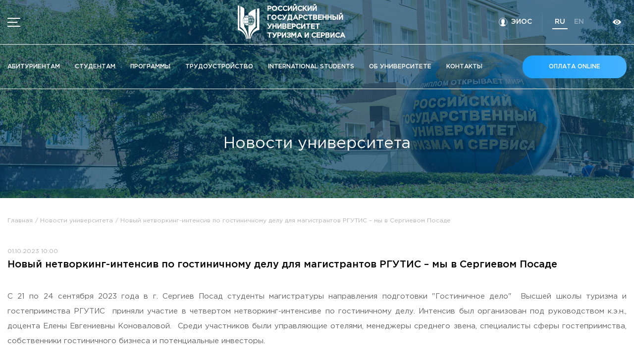

--- FILE ---
content_type: text/html; charset=UTF-8
request_url: https://rguts.ru/news/view/1525
body_size: 17607
content:
<!DOCTYPE html>
<html lang="ru-RU">
<head>
    <meta name="yandex-verification" content="a1f87eb213f97996" />
    <!-- Top.Mail.Ru counter -->
    <script type="text/javascript">
      var _tmr = window._tmr || (window._tmr = []);
      _tmr.push({id: "3494080", type: "pageView", start: (new Date()).getTime()});
      (function (d, w, id) {
        if (d.getElementById(id)) return;
        var ts = d.createElement("script"); ts.type = "text/javascript"; ts.async = true; ts.id = id;
        ts.src = "https://top-fwz1.mail.ru/js/code.js";
        var f = function () {var s = d.getElementsByTagName("script")[0]; s.parentNode.insertBefore(ts, s);};
        if (w.opera == "[object Opera]") { d.addEventListener("DOMContentLoaded", f, false); } else { f(); }
      })(document, window, "tmr-code");
    </script>
    <noscript><div><img src="https://top-fwz1.mail.ru/counter?id=3494080;js=na" style="position:absolute;left:-9999px;" alt="Top.Mail.Ru" /></div></noscript>
    <!-- /Top.Mail.Ru counter -->
    <!-- Yandex.Metrika counter -->
    <script type="text/javascript" >
        (function(m,e,t,r,i,k,a){m[i]=m[i]||function(){(m[i].a=m[i].a||[]).push(arguments)};
            m[i].l=1*new Date();
            for (var j = 0; j < document.scripts.length; j++) {if (document.scripts[j].src === r) { return; }}
            k=e.createElement(t),a=e.getElementsByTagName(t)[0],k.async=1,k.src=r,a.parentNode.insertBefore(k,a)})
        (window, document, "script", "https://mc.yandex.ru/metrika/tag.js", "ym");

        ym(57090097, "init", {
            clickmap:true,
            trackLinks:true,
            accurateTrackBounce:true,
            webvisor:true
        });
    </script>
    <noscript><div><img src="https://mc.yandex.ru/watch/57090097" style="position:absolute; left:-9999px;" alt="" /></div></noscript>
    <!-- /Yandex.Metrika counter -->
    <meta charset="UTF-8">
    <meta name="viewport" content="width=device-width, maximum-scale=1, initial-scale=1, user-scalable=no">
    <title>Новый нетворкинг-интенсив по гостиничному делу  для магистрантов РГУТИС – мы в Сергиевом Посаде</title>
    <meta name="description" content="РГУТИС - высшее образовательное учреждение, осуществляющее подготовку российских и международных кадров для индустрии туризма и сервиса.">
    <link rel="shortcut icon" type="image/png" href="/static/images/favicon.png">
    <meta property="og:description" content="РГУТИС - высшее образовательное учреждение, осуществляющее подготовку российских и международных кадров для индустрии туризма и сервиса.">
                            <meta property="og:title" content="Новый нетворкинг-интенсив по гостиничному делу  для магистрантов РГУТИС – мы в Сергиевом Посаде">
        <meta property="og:image" content="/images/news/710678ca282de6220f7ad377460adeb5.jpg">
        <meta property="og:image:type" content="image/png">
    <meta property="og:image:width" content="830">
    <meta property="og:image:height" content="356">
    <meta name="twitter:card" content="summary_large_image">
    <meta name="twitter:image" content="/static/images/og.png">
    <meta name="viewport" content="width=device-width, user-scalable=no">
        <meta name="csrf-param" content="_csrf">
<meta name="csrf-token" content="elPhX0IInJ3HKmjEjjNrYQwv2YXbkQCiGuvGhlqZMpcoG44ncEHY3up-Dq66UCYZOF-69o_CTMBI24q0Mv9m3g==">
    <link type="application/rss+xml" href="https://rguts.ru/news/rss" title="Новости" rel="alternate">
<link href="/css/swiper.min.css?v=1696595646" rel="stylesheet">
<link href="/css/photoswipe.css?v=1696595646" rel="stylesheet">
<link href="/css/dropzone.css?v=1696595646" rel="stylesheet">
<link href="/css/default-skin/default-skin.css?v=1696595646" rel="stylesheet">
<link href="/css/magnific-popup.css?v=1696595646" rel="stylesheet">
<link href="/css/bvi.min.css?v=1696595646" rel="stylesheet">
<link href="/css/bvi-font.min.css?v=1696595646" rel="stylesheet">
<link href="//code.jquery.com/ui/1.12.1/themes/base/jquery-ui.css" rel="stylesheet">
<link href="/css/main.css?v=1764836085" rel="stylesheet">    <script>
        const language = '';
    </script>
</head>
<body>
    <div id="bvi-voice-selection" style="display: none; position: absolute; z-index: 9999;">
        <button class="bvi-btn bvi-btn-outline-dark bvi-btn-sm" id="bvi-voice-play">🔊 Озвучить</button>
        <button class="bvi-btn bvi-btn-outline-dark bvi-btn-sm" id="bvi-voice-stop">🔇 Стоп</button>
    </div>
    <div class="body-inner">
                    <svg style="width: 0; height: 0">
                <linearGradient id="svg-gradient-blue" >
                    <stop offset="0%" stop-color="#189ffe"/>
                    <stop offset="100%" stop-color="#47b3ff"/>
                </linearGradient>
            </svg>
            <svg style="width: 0; height: 0">
                <linearGradient id="svg-gradient">
                    <stop offset="0%" stop-color="#ff3c01"/>
                    <stop offset="100%" stop-color="#ff5927"/>
                </linearGradient>
            </svg>
            <svg style="width: 0; height: 0">
                <linearGradient id="svg-gradient-gold"
                    spreadMethod="pad" gradientTransform="rotate(-45)">
                    <stop offset="0%" stop-color="#f8ca53"/>
                    <stop offset="100%" stop-color="#f2a113" />
                </linearGradient>
            </svg>
            <svg style="width: 0; height: 0">
                <linearGradient id="svg-gradient-silver"
                    spreadMethod="pad" gradientTransform="rotate(-45)">
                    <stop offset="0%" stop-color="#c1cad2"/>
                    <stop offset="100%" stop-color="#b1bac2" />
                </linearGradient>
            </svg>
            <svg style="width: 0; height: 0">
                <linearGradient id="svg-gradient-bronze"
                    spreadMethod="pad" gradientTransform="rotate(-45)">
                    <stop offset="0%" stop-color="#d98440"/>
                    <stop offset="100%" stop-color="#a14810" />
                </linearGradient>
            </svg>
                            <div class="site-container" id="app">
                
    <div class="header__bg_options">
        <header class="header">
    <div class="header_fixed">
        <div class="header__top">
            <div class="header__top-inner">
                <div class="content">
                    <div class="header__row">
                        <div class="header__block" style="display: flex; align-items: center">
                            <div class="header__burger" id="menuOpening" tabindex="0">
                                <span class="bvi-hide"></span>
                                <img src="/static/images/bvi-menu.png" alt="" class="header__burger-bvi">
                                <!-- <div class="header__burger-bvi">Меню</div> -->
                            </div>
                            <a href="https://new.rguts.ru/a-monitoring/eios.html"
                               class="header__contact header__right-block  uwu ">
                                <svg class="bvi-hide">
                                    <use href="/static/symbol/sprite.svg#person"></use>
                                </svg>
                                <span class="header__account uwu">ЭИОС</span>
                            </a>
                        </div>
                        <a href="/" class="header__logo">
                            <img src="/static/images/logo.png" alt="Логотип РГУТИС">
                            <span>российский<br> государственный университет<br> туризма и сервиса</span>                        </a>
                        <div class="header__block">
                            <div class="header__right">
                                <!-- <div class="header__right-block">
                                    <a href="tel:+74959408360" class="header__box header__contact header__text_right">
                                        <span class="header__text">+7 (495) 940-83-60</span>
                                        <div class="header__text_small">Cправочная служба</div>
                                    </a>
                                </div> -->
                                <a href="https://new.rguts.ru/a-monitoring/eios.html"
                                   class="header__contact header__right-block header__settings ">
                                    <svg class="bvi-hide">
                                        <use href="/static/symbol/sprite.svg#person"></use>
                                    </svg>
                                    <span class="header__account">ЭИОС</span>
                                </a>
                                <div class="header__right-block header__langs">
                                                                            <a class="header__lang active"
                                           href="/ru/news/view/1525">
                                            ru                                        </a>
                                                                            <a class="header__lang "
                                           href="/en/news/view/1525">
                                            en                                        </a>
                                                                    </div>
                                <div class="header__visual_mobile header__right-block">
                                    <a href="" itemprop="copy" class="header__visual bvi-open" title="Версия официального сайта для слабовидящих">
                                        <svg class="header__visual-icon">
                                            <use href="/static/symbol/sprite.svg#views"></use>
                                        </svg>
                                    </a>
                                </div>
                            </div>
                        </div>
                    </div>
                </div>
                <div class="header__visual_desktop">
                    <a href="" itemprop="copy" class="header__visual bvi-open" title="Версия официального сайта для слабовидящих">
                        <svg class="header__visual-icon">
                            <use href="/static/symbol/sprite.svg#views"></use>
                        </svg>
                    </a>
                </div>
            </div>
        </div>
        <div class="header__nav">
            <div class="content">
                <div class="header__row">
                    <div class="header__menu">
                        <a href="/enrollees/index"
                           class="header__link">Абитуриентам</a>
                        <a href="/students/index"
                           class="header__link">Студентам</a>
                        <a href="/programs/index"
                           class="header__link">Программы</a>
                        <a href="/graduates/index"
                           class="header__link">Трудоустройство</a>
                        <a href="/students/international-students"
                           class="header__link">International students</a>
                        <a href="/about/index" class="header__link header__link-about"
                           id="aboutMenu">Об университете</a>
                        <a href="/site/contacts"
                           class="header__link">Кoнтакты</a>
                    </div>
                    <div class="header__search-wrap">
                        <!-- <a href="" class="header__search">
                            <svg>
                                <use href="/static/symbol/sprite.svg#search"></use>
                            </svg>
                        </a> -->
                        <a href="https://plat-forma.ru/payments/2169" class="button homepage-banner__button"
                           target="_blank">Оплата online</a>
                    </div>
                </div>
                <div class="about-window" id="aboutWindow">
                    <div class="content">
                        <div class="about-window__inner">
                            <div class="about-window__column">
                                <div class="about-window__title">Университет</div>
                                <a href="/about/index"
                                   class="about-window__link">Об университете</a>
                                <a href="/high-school-structure/index"
                                   class="about-window__link">Высшие школы / Институты / Департаменты</a>
                                <a href="/about/history"
                                   class="about-window__link">История университета</a>
                                <a href="/rectorate/index"
                                   class="about-window__link">Ректорат</a>
                                <a href="/academic-council/index"
                                   class="about-window__link">Ученый совет</a>
                                <a href="/about/campus"
                                   class="about-window__link">Общежитие / Кампус РГУТИС</a>
                                <a href="/about/disabled-students"
                                   class="about-window__link">Работа с лицами с ОВЗ и инвалидами</a>
                                <a href="/site/contacts"
                                   class="about-window__link">Контакты</a>
                            </div>
                            <div class="about-window__column">
                                <div class="about-window__title">Направления деятельности</div>
                                <a href="/about/scientific-activity"
                                   class="about-window__link">Научная деятельность</a>
                                <a href="/enrollees/bachelor?type_program_id=5"
                                   class="about-window__link">Дополнительное образование</a>
                                <a href="https://new.rguts.ru/fumo_vo/"
                                   class="about-window__link">Федеральное учебно-методическое объединение в системе ВО</a>
                                <a href="/about/fumo"
                                   class="about-window__link">Федеральное учебно-методическое объединение в системе СПО</a>
                                <a href="/about/profcom"
                                   class="about-window__link">Профком</a>
                                <a href="/site/vacancies"
                                   class="about-window__link">Конкурс ППС</a>
                            </div>
                            <div class="about-window__column">
                                <div class="about-window__title">Документы</div>
                                                                    <a href="https://new.rguts.ru/sveden/document/#anchor_ustavDocLink" target="_blank" class="about-window__link">
                                        <svg class="about-window__icon">
                                            <use href="/static/symbol/sprite.svg#doc"></use>
                                        </svg>
                                        <span>Устав </span>
                                    </a>
                                                                    <a href="https://new.rguts.ru/sveden/common/#anchor_accreditationDocLink" target="_blank" class="about-window__link">
                                        <svg class="about-window__icon">
                                            <use href="/static/symbol/sprite.svg#doc"></use>
                                        </svg>
                                        <span>Свидетельство о государственной аккредитации (выписка из государственной информационной системы «Реестр организаций, осуществляющих образовательную деятельность по имеющим государственную аккредитацию образовательных программ»)</span>
                                    </a>
                                                                    <a href="https://new.rguts.ru/sveden/common/#anchor_licenseDocLink" target="_blank" class="about-window__link">
                                        <svg class="about-window__icon">
                                            <use href="/static/symbol/sprite.svg#doc"></use>
                                        </svg>
                                        <span>Лицензия на осуществление образовательной деятельности (выписка из реестра лицензий на осуществление образовательной деятельности)</span>
                                    </a>
                                                            </div>
                            <a href="https://rguts.ru/news/view/1197" target="_blank"
                               class="about-window__news">
                                <div class="about-window__news-inner">
                                    <div class="about-window__news-img-wrap">
                                        <img src="/images/images/758e57bd041208bb3a292230a3f55d88.jpg" alt=""
                                             class="about-window__news-img">
                                    </div>
                                    <div class="about-window__news-desc">
                                        Лучшая система подготовки кадров — в РГУТИС                                    </div>
                                </div>
                            </a>
                        </div>
                    </div>
                </div>
            </div>

        </div>
    </div>
    <div class="menu">
    <div class="menu_bg"></div>
    <div class="menu__opened">
        <div class="menu__inner">
            <div class="menu__title-row">
                <div class="menu__title">Меню</div>
                <div class="menu__burger" id="menuClosing"></div>
            </div>
            <div class="menu__nav">


                <div class="menu__links_mobile">
                    <a href="/enrollees/index" class="menu__link">Абитуриентам</a>
                    <a href="/students/index" class="menu__link">Студентам</a>
                    <a href="/programs/index" class="menu__link">Программы</a>
                    <a href="/graduates/index" class="menu__link">Трудоустройство</a>
                    <a href="/students/international-students" class="menu__link">International students</a>
                    <div class="menu__dropdown">
                        <div class="menu__link dropdown-link">
                            Об университете                            <svg class="menu__link-icon">
                                <use href="/static/symbol/sprite.svg#arrow"></use>
                            </svg>
                        </div>
                        <div class="menu__submenu">
                            <div class="menu__submenu-column">
                                <div class="menu__submenu-title">Университет</div>
                                <div class="menu__submenu-list">
                                    <a href="/about/index" class="menu__submenu-link">Об университете</a>
                                    <a href="/high-school-structure/index" class="menu__submenu-link">Высшие школы / Институты / Департаменты</a>
                                    <a href="/about/history" class="menu__submenu-link">История университета</a>
                                    <a href="/rectorate/index" class="menu__submenu-link">Ректорат</a>
                                    <a href="/academic-council/index" class="menu__submenu-link">Ученый совет</a>
                                    <a href="/about/campus" class="menu__submenu-link">Общежитие / Кампус РГУТИС</a>
                                    <a href="/about/disabled-students" class="menu__submenu-link">Работа с лицами с ОВЗ и инвалидами</a>
                                    <a href="/site/contacts" class="menu__submenu-link">Контакты</a>
                                </div>
                            </div>
                            <div class="menu__submenu-column">
                                <div class="menu__submenu-title">Направления деятельности</div>
                                <div class="menu__submenu-list">
                                    <a href="/about/scientific-activity" class="menu__submenu-link">Научная деятельность</a>
                                    <a href="/enrollees/bachelor?type_program_id=5" class="menu__submenu-link">Дополнительное образование</a>
                                    <a href="https://new.rguts.ru/fumo_vo/" class="menu__submenu-link">Федеральное учебно-методическое объединение в системе ВО</a>
                                    <a href="/about/fumo" class="menu__submenu-link">Федеральное учебно-методическое объединение в системе СПО</a>
                                    <a href="/about/profcom" class="menu__submenu-link">Профком</a>
                                    <a href="/site/vacancies" class="menu__submenu-link">Конкурс ППС</a>
                                </div>
                            </div>
                        </div>
                    </div>
                    <a href="/site/contacts" class="menu__link">Кoнтакты</a>
                </div>
                <div class="menu__links">
                    <a href="/news/index" class="menu__link">Новости</a>
                    <a href="/announcements/index" class="menu__link">Объявления</a>
                    <a href="/site/documents" class="menu__link">Документы</a>
                </div>
                <div class="menu__links_mobile menu__dropdown">
                    <div class="menu__link dropdown-link">
                        Сведения об образовательной <span class="nowrap"> организации <svg class="menu__link-icon"><use href="/static/symbol/sprite.svg#arrow"></use></svg></span>                    </div>
                    <div class="menu__submenu">
                        <a href="http://rguts.ru/sveden" class="menu__submenu-link" target="_blank">Сведения об образовательной организации</a>
                        <a href="http://rguts.ru/abitur" class="menu__submenu-link" target="_blank">Официально о приёме</a>
                        <a href="/about/scientific-activity" class="menu__submenu-link">Научная деятельность</a>
                        <a href="/high-school-structure/index" class="menu__submenu-link">Высшие школы / Институты / Департаменты</a>
                        <a href="/enrollees/bachelor?type_program_id=5" class="menu__submenu-link">Дополнительное образование</a>
                        <a href="/frc" class="menu__submenu-link">Федеральный ресурсный центр</a>
                        <a href="http://rguts.ru/sveden/vacant" class="menu__submenu-link" target="_blank">Вакантные места для приема (перевода)</a>
                        <a href="https://new.rguts.ru/a-monitoring/eios.html" class="menu__submenu-link" target="_blank">Электронная информационно-образовательная среда (ЭИОС) университета</a>
                        <a href="https://new.rguts.ru/protivodejstvie_korrupcii/" class="menu__submenu-link" target="_blank">Противодействие коррупции</a>
                        <a href="/site/anti-terror-security" class="menu__submenu-link">Антитеррористическая защищенность</a>
                        <a href="/site/housing-and-utilities" class="menu__submenu-link">Жилищно-коммунальное хозяйство </a>
                        <!-- <a href="/site/local-center" class="menu__submenu-link">Локальный центр тестирования по русскому языку как иностранному </a> -->
                        <a href="/announcements/view/415" class="menu__submenu-link">Визово-регистрационное сопровождение иностранных граждан</a>
                        <a href="/site/classification-center" class="menu__submenu-link">Центр классификации объектов туриндустрии </a>
                        <a href="/site/partner-projects" class="menu__submenu-link">Партнерские проекты</a>
                        <a href="/site/olympiads" class="menu__submenu-link">Олимпиады</a>
                        <a href="/site/copyright-policy" class="menu__submenu-link">Политика доступа, авторских прав и лицензирования</a>
                        <a href="/site/university-admission-service" class="menu__submenu-link">Сервис «Поступление в вуз онлайн»</a>
                        <a href="/site/support-for-young-families" class="menu__submenu-link">Единое окно поддержки молодых семей</a>
                        <a href="/site/mother-and-baby-room" class="menu__submenu-link">Комната матери и ребенка</a>
                        <a href="/news/view/1016" class="menu__submenu-link">Фирменный стиль</a>
                                                    <a href="/page/congress-hospitable-russia-2025" class="menu__submenu-link">
                                I Международный туристско-образовательный конгресс «Гостеприимная Россия»                            </a>
                                                    <a href="/page/kulturafest-2025" class="menu__submenu-link">
                                 Молодежный фестиваль культурного туризма «КульTURа»                            </a>
                                                    <a href="/page/science-of-service-conference-2025" class="menu__submenu-link">
                                XXX-я Международная научно-практическая конференция «Наука – Сервису»                            </a>
                                            </div>
                </div>
                <div class="menu__links_small">
                    <a href="http://rguts.ru/sveden" class="menu__link_small" target="_blank">Сведения об образовательной организации</a>
                    <a href="http://rguts.ru/abitur" class="menu__link_small" target="_blank">Официально о приёме</a>
                    <a href="/about/scientific-activity" class="menu__link_small">Научная деятельность</a>
                    <a href="/high-school-structure/index" class="menu__link_small">Высшие школы / Институты / Департаменты</a>
                    <a href="/enrollees/bachelor?type_program_id=5" class="menu__link_small">Дополнительное образование</a>
                    <a href="/frc" class="menu__link_small">Федеральный ресурсный центр</a>
                    <a href="http://rguts.ru/sveden/vacant" class="menu__link_small" target="_blank">Вакантные места для приема (перевода)</a>
                    <a href="https://new.rguts.ru/a-monitoring/eios.html" class="menu__link_small" target="_blank">Электронная информационно-образовательная среда (ЭИОС) университета</a>
                    <a href="https://new.rguts.ru/protivodejstvie_korrupcii/" class="menu__link_small" target="_blank">Противодействие коррупции</a>
                    <a href="/site/anti-terror-security" class="menu__link_small">Антитеррористическая защищенность</a>
                    <a href="/site/housing-and-utilities" class="menu__link_small">Жилищно-коммунальное хозяйство </a>
                    <!-- <a href="/site/local-center" class="menu__link_small">Локальный центр тестирования по русскому языку как иностранному </a> -->
                    <a href="/announcements/view/415" class="menu__link_small">Визово-регистрационное сопровождение иностранных граждан</a>
                    <a href="/site/classification-center" class="menu__link_small">Центр классификации объектов туриндустрии </a>
                    <a href="/site/partner-projects" class="menu__link_small">Партнерские проекты</a>
                    <a href="/site/olympiads" class="menu__link_small">Олимпиады</a>
                    <a href="/site/copyright-policy" class="menu__link_small">Политика доступа, авторских прав и лицензирования</a>
                    <a href="/site/university-admission-service" class="menu__link_small">Сервис «Поступление в вуз онлайн»</a>
                    <a href="/site/support-for-young-families" class="menu__link_small">Единое окно поддержки молодых семей»</a>
                    <a href="/site/mother-and-baby-room" class="menu__link_small">Комната матери и ребенка</a>
                    <a href="/news/view/1016" class="menu__link_small">Фирменный стиль</a>
                                            <a href="/page/congress-hospitable-russia-2025" class="menu__link_small">
                            I Международный туристско-образовательный конгресс «Гостеприимная Россия»                        </a>
                                            <a href="/page/kulturafest-2025" class="menu__link_small">
                             Молодежный фестиваль культурного туризма «КульTURа»                        </a>
                                            <a href="/page/science-of-service-conference-2025" class="menu__link_small">
                            XXX-я Международная научно-практическая конференция «Наука – Сервису»                        </a>
                                    </div>
            </div>
            <div class="menu__btn">
                <a href="#callbackModal" class="details-btn popup">Заказать обратный звонок</a>
            </div>
            <div class="menu__contacts">
                <div class="menu__contact">
                    <div class="menu__title_blue">Адрес</div>
                    <!--<div class="menu__contact-desc"></div>-->
                    <!--
                        <div class="menu__contact-desc"></div>
                    -->                                            <div class="menu__contact-desc">141221, Московская обл., <span class="nowrap">Городской округ</span> <span class="nowrap">Пушкинский,</span> <span class="nowrap">дп. Черкизово,</span> <span class="nowrap">ул. Главная, 99</span></div>
                                    </div>
                <div class="menu__contact">
                    <div class="menu__title_blue">Телефоны</div>
                                                                        <a href="tel:+74959408300" class="menu__contact-desc page-link__contact"><span>+7 (495) 940 83 00 </span></a>
                                                    <a href="tel:+74959408358" class="menu__contact-desc page-link__contact"><span>+7 (495) 940 83 58</span></a>
                                                    <a href="tel:" class="menu__contact-desc page-link__contact"><span>.</span></a>
                                                    <a href="tel:" class="menu__contact-desc page-link__contact"><span>Федеральный ресурсный центр</span></a>
                                                    <a href="tel:+74959408360507" class="menu__contact-desc page-link__contact"><span>+7 (495) 940-83-60 доб. 507</span></a>
                                                    <a href="tel:" class="menu__contact-desc page-link__contact"><span>frc@rguts.ru</span></a>
                                                                <!--<a href="tel:+74959408300" class="menu__contact-desc page-link__contact"><span>+7 (495) 940 83 00</span></a>
                    <a href="tel:+74959408358" class="menu__contact-desc page-link__contact"><span>+7 (495) 940 83 58</span></a>-->
                </div>
                <div class="menu__contact">
                    <div class="menu__title_blue">График и режим работы</div>
                                            <div class="menu__contact-desc">
                            пн-чт: с 09:00 до 18:00;<br>пт: с 09:00 до 16:45;<br>сб-вс: выходной<br><br>                        </div>
                                        <!--<div class="menu__contact-desc">
                                            </div>-->
                </div>
            </div>
            <div class="menu__social">
                <a href="https://vk.com/rguts" class="menu__social-link" target="_blank">
                    <img src="/static/icons/vk.svg" alt="Вконтанте" class="menu__social-vk">
                </a>
                <a href="https://twitter.com/rgutismoscow" class="menu__social-link" target="_blank">
                    <img src="/static/icons/twitter.svg" alt="Twitter" class="menu__social-twitter">
                </a>
                <a href="https://t.me/telerguts" class="menu__social-link" target="_blank">
                    <img src="/static/icons/telegram-blue.svg" alt="Telegram">
                </a>
                <a href="https://www.tiktok.com/@rgutis?" class="menu__social-link" target="_blank">
                    <img src="/static/icons/tik-tok-colored.svg" alt="TikTok">
                </a>
                <a href="https://zen.yandex.ru/id/622f49cd64d5307783549db3" class="menu__social-link" target="_blank">
                    <img src="/static/icons/zen.svg" alt="Dzen">
                </a>
                <a href="https://rutube.ru/channel/24614594/" class="menu__social-link" target="_blank">
                    <img src="/static/icons/rutube.svg" alt="Rutube">
                </a>
            </div>
        </div>
    </div>
</div>
</header>

        <div class="program-name">
            <h1 class="page-title">Новости университета</h1>
        </div>
    </div>
<main>
    <div class="content">
        <div class="breadcrumbs">
            <div class="breadcrumbs__row">
                <a href="/">Главная</a>
                <a href="/news/index">Новости университета</a>
                <span>Новый нетворкинг-интенсив по гостиничному делу  для магистрантов РГУТИС – мы в Сергиевом Посаде</span>
            </div>
        </div>
    </div>

    <section class="news-section section_bottom">
        <div class="content">
            <div class="news-section__row">
                <div class="news-section__info">
                    <div class="news-section__wrap">
                        <div class="news-section__img news-section__order">
                            <div class="swiper-container news-view-slider__container">
                                <div class="swiper-wrapper">
                                    <div class="swiper-slide">
                                        <figure>
                                            <img src="/images/news/710678ca282de6220f7ad377460adeb5.jpg" alt="Новый нетворкинг-интенсив по гостиничному делу  для магистрантов РГУТИС – мы в Сергиевом Посаде">
                                            <figcaption></figcaption>
                                        </figure>
                                    </div>

                                                                                                                        <div class="swiper-slide">
                                                <figure>
                                                    <img src="/images/news/compress_images/thumbs/thumb_bf58ce413219e1ddb2a08bc373ab77f0_820x512.jpg"
                                                         alt="Новый нетворкинг-интенсив по гостиничному делу  для магистрантов РГУТИС – мы в Сергиевом Посаде">
                                                    <figcaption></figcaption>
                                                </figure>
                                            </div>
                                                                                    <div class="swiper-slide">
                                                <figure>
                                                    <img src="/images/news/compress_images/thumbs/thumb_e9f1298d4e6aa98c1a3697616e32fb2b_820x512.jpg"
                                                         alt="Новый нетворкинг-интенсив по гостиничному делу  для магистрантов РГУТИС – мы в Сергиевом Посаде">
                                                    <figcaption></figcaption>
                                                </figure>
                                            </div>
                                                                                    <div class="swiper-slide">
                                                <figure>
                                                    <img src="/images/news/compress_images/thumbs/thumb_985ac21170304b1c31122f1578bdc7e9_820x512.jpg"
                                                         alt="Новый нетворкинг-интенсив по гостиничному делу  для магистрантов РГУТИС – мы в Сергиевом Посаде">
                                                    <figcaption></figcaption>
                                                </figure>
                                            </div>
                                                                                    <div class="swiper-slide">
                                                <figure>
                                                    <img src="/images/news/compress_images/thumbs/thumb_4c3a87817f01304423b1ade3487218ae_820x512.jpg"
                                                         alt="Новый нетворкинг-интенсив по гостиничному делу  для магистрантов РГУТИС – мы в Сергиевом Посаде">
                                                    <figcaption></figcaption>
                                                </figure>
                                            </div>
                                                                                    <div class="swiper-slide">
                                                <figure>
                                                    <img src="/images/news/compress_images/thumbs/thumb_2d2be0b5205336fa8effd65e830b838c_820x512.jpg"
                                                         alt="Новый нетворкинг-интенсив по гостиничному делу  для магистрантов РГУТИС – мы в Сергиевом Посаде">
                                                    <figcaption></figcaption>
                                                </figure>
                                            </div>
                                                                                    <div class="swiper-slide">
                                                <figure>
                                                    <img src="/images/news/compress_images/thumbs/thumb_fc2f4d2c82b66ac7c1a39c54cbe586e7_820x512.jpg"
                                                         alt="Новый нетворкинг-интенсив по гостиничному делу  для магистрантов РГУТИС – мы в Сергиевом Посаде">
                                                    <figcaption></figcaption>
                                                </figure>
                                            </div>
                                                                                                            </div>
                                <div class="campus-slider__arrow campus-slider__arrow_prev">
                                    <svg>
                                        <use href="/static/symbol/sprite.svg#arrow"></use>
                                    </svg>
                                </div>

                                <div class="campus-slider__arrow campus-slider__arrow_next">
                                    <svg>
                                        <use href="/static/symbol/sprite.svg#arrow"></use>
                                    </svg>
                                </div>
                            </div>
                        </div>

                        <div class="news-section__inner">
                            <div class="news-section__date">01.10.2023 10:00</div>
                            <h2 class="news-section__title">Новый нетворкинг-интенсив по гостиничному делу  для магистрантов РГУТИС – мы в Сергиевом Посаде</h2>
                            <div class="news-section__text">
                                <p><p style="text-align: justify;">С 21 по 24 сентября 2023 года в г. Сергиев Посад студенты магистратуры направления подготовки "Гостиничное дело" &nbsp;Высшей школы туризма и гостеприимства РГУТИС &nbsp;приняли участие в четвертом нетворкинг-интенсиве по гостиничному делу. Интенсив был организован под руководством к.э.н., доцента Елены Евгениевны Коноваловой. &nbsp;Среди участников были управляющие отелями, менеджеры среднего звена, специалисты сферы гостеприимства, собственники гостиничного бизнеса и потенциальные инвесторы.</p>
<p style="text-align: justify;">Программа открылась пешеходной обзорной экскурсией по Сергиев Посаду. Провел ее Сергей Шеин (также магистрант РГУТИС), который показал неочевидные, но очень&nbsp; интересные аттракции города, сопроводив показ несколькими занимательными историямии. Затем участники интенсива ознакомились с мастерской &laquo;Посадская матрешка&raquo;, где изготавливают традиционные деревянные игрушки, ставшие символом всей России, побывали в Троице Сергиевой Лавре и даже поднялись на колокольню.</p>
<p style="text-align: justify;">Участники интенсива провели аудирование ООО &laquo;Софрино&raquo; парк-отеля &laquo;Tulip Inn Sofrino Park Hotel&raquo; 4* и &laquo;Дом Творчества Гостелерадио СССР&raquo; 3* под руководством генерального директора Терещенко Юлии (выпускница магистратуры РГУТИС направления &laquo;Гостиничное дело&raquo;). <strong>&nbsp;</strong>Там же прошла образовательная сессия с &nbsp;концептуальным бизнес-тренером по управлению продажами Еленой Зубаревой на тему &laquo;Самооценка руководителя&raquo;. &nbsp;Елена также повышает свою профессиональную квалификацию в нашей магистратуре. Кроме ООО &laquo;Софрино&raquo; магистранты провели аудирование гостиниц в Сергиевом Посаде - &laquo;Барские Полати&raquo; 3*, &laquo;Старая гостиница Лавры&raquo; 3*, гостиничного комплекса &laquo;Царская Деревня&raquo; 4* (с тренингом от директора Светланы Мироновой), мини-гостиницы &laquo;Уют&raquo;, мини-гостиницы &laquo;Русский Дворик&raquo; 4* и мини-отеля &laquo;Трикотажка&raquo;. Отметим, что многие сотрудники и руководители этих отелей также являются нашими выпускниками и преподавателями-практиками.</p>
<p style="text-align: justify;">В завершение состоялась поездка в этно-парк &laquo;Кочевник&raquo;, вызвавшая у участников живой интерес к этнографическому проекту Алексея Ежелева, посвященному жизни малых коренных народов Севера и культуре кочевых народов разных стран.</p>
<p style="text-align: justify;">Благодарим коллег за радушие и поддержку и надеемся на дальнейшее сотрудничество&raquo;!</p>
<p style="text-align: justify;">#ргутис<br />#РоссияСтранаВозможностей<br />#ЦентрКомпетенцийРСВ</p></p>
                            </div>
                        </div>
                                            </div>
                </div>

                <div class="news-section__other">
                                            <div class="news-section__other-title">Другие новости</div>
                                                    <a href="/news/view/1531" class="news">
                                <div class="news__img-wrap">
                                    <img src="/images/news/thumbs/thumb_903b704aa5ccce770e648c684f4bc0e4_320x200.jpg" alt="Фестиваль туризма в Колледже РГУТИС"
                                         class="news__img">
                                    <div class="news__img_hover"></div>
                                </div>

                                <div class="news__text">
                                    <div class="news__desc">
                                        <div class="news__date">01.10.2023 09:22</div>
                                        <div class="news__title">Фестиваль туризма в Колледже РГУТИС</div>
                                    </div>

                                    <div class="news__link">
                                        <div class="page-link">
                                            <span class="page-link__text">перейти</span>
                                            <svg class="page-link__icon">
                                                <use href="/static/symbol/sprite.svg#arrow-link"></use>
                                            </svg>
                                        </div>
                                    </div>
                                </div>
                            </a>
                                                    <a href="/news/view/1524" class="news">
                                <div class="news__img-wrap">
                                    <img src="/images/news/thumbs/thumb_146aa0dd5169ca4a87e664f633488e18_320x200.jpg" alt="В РГУТИС состоялась ежегодная Международная научно-практическая конференция «Инновационные технологии управления и стратегии территориального развития туризма и сферы гостеприимства»"
                                         class="news__img">
                                    <div class="news__img_hover"></div>
                                </div>

                                <div class="news__text">
                                    <div class="news__desc">
                                        <div class="news__date">01.10.2023 00:58</div>
                                        <div class="news__title">В РГУТИС состоялась ежегодная Международная научно-практическая конференция «Инновационные технологии управления и стратегии территориального развития туризма и сферы гостеприимства»</div>
                                    </div>

                                    <div class="news__link">
                                        <div class="page-link">
                                            <span class="page-link__text">перейти</span>
                                            <svg class="page-link__icon">
                                                <use href="/static/symbol/sprite.svg#arrow-link"></use>
                                            </svg>
                                        </div>
                                    </div>
                                </div>
                            </a>
                                                    <a href="/news/view/1527" class="news">
                                <div class="news__img-wrap">
                                    <img src="/images/news/thumbs/thumb_33d65262664a9af8cda09dacb3659cb8_320x200.jpg" alt="Новая встреча с работодателями – наших студентов ждут на практиках с последующим трудоустройством"
                                         class="news__img">
                                    <div class="news__img_hover"></div>
                                </div>

                                <div class="news__text">
                                    <div class="news__desc">
                                        <div class="news__date">30.09.2023 11:06</div>
                                        <div class="news__title">Новая встреча с работодателями – наших студентов ждут на практиках с последующим трудоустройством</div>
                                    </div>

                                    <div class="news__link">
                                        <div class="page-link">
                                            <span class="page-link__text">перейти</span>
                                            <svg class="page-link__icon">
                                                <use href="/static/symbol/sprite.svg#arrow-link"></use>
                                            </svg>
                                        </div>
                                    </div>
                                </div>
                            </a>
                                                    <a href="/news/view/1521" class="news">
                                <div class="news__img-wrap">
                                    <img src="/images/news/thumbs/thumb_f4ba52130603e26f8cc31d16c70e000d_320x200.jpg" alt="Поздравление Ректора РГУТИС со Всемирным Днём туризма"
                                         class="news__img">
                                    <div class="news__img_hover"></div>
                                </div>

                                <div class="news__text">
                                    <div class="news__desc">
                                        <div class="news__date">27.09.2023 08:39</div>
                                        <div class="news__title">Поздравление Ректора РГУТИС со Всемирным Днём туризма</div>
                                    </div>

                                    <div class="news__link">
                                        <div class="page-link">
                                            <span class="page-link__text">перейти</span>
                                            <svg class="page-link__icon">
                                                <use href="/static/symbol/sprite.svg#arrow-link"></use>
                                            </svg>
                                        </div>
                                    </div>
                                </div>
                            </a>
                                                    <a href="/news/view/1523" class="news">
                                <div class="news__img-wrap">
                                    <img src="/images/news/thumbs/thumb_cee8eceec72c714ebb66f4b4e3c83415_320x200.jpg" alt="Лучшие педагоги и наставники РГУТИС в канун Всемирного дня туризма отмечены наградами Министерства науки и высшего образования "
                                         class="news__img">
                                    <div class="news__img_hover"></div>
                                </div>

                                <div class="news__text">
                                    <div class="news__desc">
                                        <div class="news__date">26.09.2023 12:53</div>
                                        <div class="news__title">Лучшие педагоги и наставники РГУТИС в канун Всемирного дня туризма отмечены наградами Министерства науки и высшего образования </div>
                                    </div>

                                    <div class="news__link">
                                        <div class="page-link">
                                            <span class="page-link__text">перейти</span>
                                            <svg class="page-link__icon">
                                                <use href="/static/symbol/sprite.svg#arrow-link"></use>
                                            </svg>
                                        </div>
                                    </div>
                                </div>
                            </a>
                        
                        <div class="news-section__btn-row">
                            <a href="/news" class="news-section__btn">все новости</a>
                        </div>
                                    </div>
            </div>

            <div class="news-section__social-wrap">
                <div class="news-section__social">
                    <span>рассказать</span>
                    <a href="#" onclick="return Share.go(this)" class="project-desc__social-link social_share vk" data-type="vk"
                       data-url="https://rguts.ru/news/view/1525"
                       data-image="/images/news/710678ca282de6220f7ad377460adeb5.jpg"
                       data-title="Новый нетворкинг-интенсив по гостиничному делу  для магистрантов РГУТИС – мы в Сергиевом Посаде. С 21 по 24 сентября 2023 года в г. Сергиев Посад студенты магистратуры направления подготовки "Гости...">
                        <svg xmlns="http://www.w3.org/2000/svg" viewBox="0 0 48 48" id="vk" style="width: 20px; height: 20px;">
                            <path d="M25.54 34.58c-10.94 0-17.18-7.5-17.44-19.98h5.48c.18 9.16 4.22 13.04 7.42 13.84V14.6h5.16v7.9c3.16-.34 6.48-3.94 7.6-7.9h5.16c-.86 4.88-4.46 8.48-7.02 9.96 2.56 1.2 6.66 4.34 8.22 10.02h-5.68c-1.22-3.8-4.26-6.74-8.28-7.14v7.14h-.62z"></path>
                        </svg>
                    </a>

                    <a href="#" onclick="return Share.go(this)" class="project-desc__social-link social_share fb" data-type="telegram"
                       data-url="https://rguts.ru/news/view/1525"
                       data-image="/images/news/710678ca282de6220f7ad377460adeb5.jpg"
                       data-title="Новый нетворкинг-интенсив по гостиничному делу  для магистрантов РГУТИС – мы в Сергиевом Посаде. С 21 по 24 сентября 2023 года в г. Сергиев Посад студенты магистратуры направления подготовки "Гости...">
                        <svg>
                            <use href="/static/symbol/sprite.svg#telegram"></use>
                        </svg>
                    </a>
                </div>
            </div>
        </div>
    </section>
</main>
                <footer class="footer">
    <div class="footer__content">
        <div class="footer__row">
            <div class="footer__block footer-section">
                <div class="footer__title-row">
                    <div class="footer__title">Бакалавриат</div>
                    <svg class="footer__title-icon">
                        <use href="/static/symbol/sprite.svg#arrow"></use>
                    </svg>
                </div>
                <div class="footer__list">
                                            <a href="/programs/program-view/37" class="footer__link">Туризм: Технология и организация услуг на предприятиях индустрии туризма</a>
                                            <a href="/programs/program-view/223" class="footer__link">Туризм: Маркетинг туристских продуктов и сервисов</a>
                                            <a href="/programs/program-view/27" class="footer__link">Гостиничное дело: Гостиничный бизнес</a>
                                            <a href="/programs/program-view/28" class="footer__link">Гостиничное дело: Ресторанный бизнес</a>
                                            <a href="/programs/program-view/35" class="footer__link">Сервис: Сервис жилой и коммерческой недвижимости</a>
                                            <a href="/programs/program-view/36" class="footer__link">Сервис: Цифровые сервисы для бизнеса</a>
                                            <a href="/programs/program-view/38" class="footer__link">Дизайн: Графический дизайн</a>
                                            <a href="/programs/program-view/25" class="footer__link">Технологические машины и оборудование: Бытовые машины и приборы</a>
                                            <a href="/programs/program-view/26" class="footer__link">Государственное и муниципальное управление: Муниципальное управление</a>
                                            <a href="/programs/program-view/30" class="footer__link">Юриспруденция: Гражданско-правовой</a>
                                            <a href="/programs/program-view/31" class="footer__link">Юриспруденция: Уголовно-правовой</a>
                                            <a href="/programs/program-view/32" class="footer__link">Экономика: Экономика предприятий и организаций</a>
                                            <a href="/programs/program-view/39" class="footer__link">Дизайн: Дизайн среды</a>
                                            <a href="/programs/program-view/55" class="footer__link">Менеджмент: Менеджмент организации</a>
                                            <a href="/programs/program-view/158" class="footer__link">Менеджмент: Управление персоналом организации</a>
                                    </div>
            </div>
            <div class="footer__block footer-section">
                <div class="footer__title-row">
                    <div class="footer__title">Магистратура</div>
                    <svg class="footer__title-icon">
                        <use href="/static/symbol/sprite.svg#arrow"></use>
                    </svg>
                </div>
                <div class="footer__list">
                                            <a href="/programs/program-view/46" class="footer__link">Туризм: Государственное регулирование сферы туризма</a>
                                            <a href="/programs/program-view/47" class="footer__link">Туризм: Экономика впечатлений в экскурсионной индустрии</a>
                                            <a href="/programs/program-view/139" class="footer__link">Юриспруденция: Правовое обеспечение оказания услуг (выполнения работ) </a>
                                            <a href="/programs/program-view/141" class="footer__link">Дизайн: Дизайн визуальных коммуникаций</a>
                                            <a href="/programs/program-view/44" class="footer__link">Сервис: Геоинформационный сервис</a>
                                            <a href="/programs/program-view/45" class="footer__link">Сервис: Инновационные технологии сервиса в жилищно-коммунальном комплексе</a>
                                            <a href="/programs/program-view/41" class="footer__link">Гостиничное дело: Инновационные технологии управления гостиничным бизнесом</a>
                                            <a href="/programs/program-view/42" class="footer__link">Менеджмент: Управление проектами: проектные исследования, технологии реализации</a>
                                            <a href="/programs/program-view/43" class="footer__link">Государственное и муниципальное управление: Управление территориальными комплексами и системами</a>
                                            <a href="/programs/program-view/171" class="footer__link">Менеджмент: Управление проектами в MICE индустрии</a>
                                            <a href="/programs/program-view/173" class="footer__link">Гостиничное дело: Системное управление гостинично-ресторанным комплексом</a>
                                        <a href="http://new.rguts.ru/abitur.html" class="link_hide" target="_blank">абитуриенту</a>
                </div>
            </div>

            <div class="footer__block">
                <div class="footer-section">
                    <div class="footer__title-row">
                        <div class="footer__title">Аспирантура</div>
                        <svg class="footer__title-icon">
                            <use href="/static/symbol/sprite.svg#arrow"></use>
                        </svg>
                    </div>
                    <div class="footer__list">
                                                    <a href="/programs/program-view/48" class="footer__link">Экономика: Региональная и отраслевая экономика</a>
                                            </div>
                </div>
                <div class="footer__block_top footer-section">
                    <div class="footer__title-row">
                        <div class="footer__title">Колледж</div>
                        <svg class="footer__title-icon">
                            <use href="/static/symbol/sprite.svg#arrow"></use>
                        </svg>
                    </div>
                    <div class="footer__list">
                                                    <a href="/programs/program-view/54" class="footer__link">Туризм и гостеприимство: Предоставление туроператорских и турагентских услуг</a>
                                                    <a href="/programs/program-view/50" class="footer__link">Туризм и гостеприимство: Предоставление гостиничных услуг</a>
                                                    <a href="/programs/program-view/153" class="footer__link">Туризм и гостеприимство: Предоставление услуг предприятия питания</a>
                                                    <a href="/programs/program-view/51" class="footer__link">Информационные системы и программирование</a>
                                                    <a href="/programs/program-view/53" class="footer__link">Разработка электронных устройств и систем</a>
                                                    <a href="/programs/program-view/49" class="footer__link">Банковское дело</a>
                                                    <a href="/programs/program-view/52" class="footer__link">Юриспруденция</a>
                                                    <a href="/programs/program-view/63" class="footer__link">Дизайн (по отраслям)</a>
                                                    <a href="/programs/program-view/84" class="footer__link">Экономика и бухгалтерский учет (по отраслям)</a>
                                            </div>
                </div>
            </div>
            <div class="footer__block footer-section">
                <div class="footer__title-row">
                    <div class="footer__title">Дополнительное образование</div>
                    <svg class="footer__title-icon">
                        <use href="/static/symbol/sprite.svg#arrow"></use>
                    </svg>
                </div>
                <div class="footer__list">
                                            <a href="/programs/program-view/134" class="footer__link">Технологии разработки аудиоэкскурсионного продукта</a>
                                            <a href="/programs/program-view/6" class="footer__link">Государственное и муниципальное управление в сфере туризма</a>
                                            <a href="/programs/program-view/97" class="footer__link">Бизнес-стратегии развития гостиничного предприятия</a>
                                            <a href="/programs/program-view/98" class="footer__link">Информационно-маркетинговые и цифровые сервисы для сферы туризма</a>
                                            <a href="/programs/program-view/100" class="footer__link">Стратегические подходы к управлению доходом гостиничных предприятий</a>
                                    </div>
            </div>
            <div class="footer__block footer-section">
                <div class="footer__title-row">
                    <div class="footer__title">Федеральный ресурсный центр</div>
                    <svg class="footer__title-icon">
                        <use href="/static/symbol/sprite.svg#arrow"></use>
                    </svg>
                </div>
                <div class="footer__list">
                                    </div>
            </div>
        </div>
    </div>
    <div class="footer__line"></div>

    <div class="footer__content">
        <div class="footer__row">
            <div class="footer__block footer__contact">
                <div class="footer__title_blue"><span>Адрес</span></div>
                                    <div class="footer__desc">141221, Московская обл., <span class="nowrap">Городской округ</span> <span class="nowrap">Пушкинский,</span> <span class="nowrap">дп. Черкизово,</span> <span class="nowrap">ул. Главная, 99</span></div>
                            </div>
            <div class="footer__block footer__contact">
                <div class="footer__title_blue"><span>Телефоны</span></div>
                                                            <a href="tel:+74959408300" class="footer__desc page-link__contact"><span>+7 (495) 940 83 00 </span></a>
                                            <a href="tel:+74959408358" class="footer__desc page-link__contact"><span>+7 (495) 940 83 58</span></a>
                                            <a href="tel:" class="footer__desc page-link__contact"><span>.</span></a>
                                            <a href="tel:" class="footer__desc page-link__contact"><span>Федеральный ресурсный центр</span></a>
                                            <a href="tel:+74959408360507" class="footer__desc page-link__contact"><span>+7 (495) 940-83-60 доб. 507</span></a>
                                            <a href="tel:" class="footer__desc page-link__contact"><span>frc@rguts.ru</span></a>
                                                </div>
            <div class="footer__block footer__contact">
                <div class="footer__title_blue"><span>e-mail</span></div>
                                    <a href="mailto:obrashenia@rguts.ru" class="footer__desc page-link__contact"><span>obrashenia@rguts.ru</span></a>
                            </div>
            <div class="footer__block footer__contact">
                <div class="footer__title_blue"><span>График и режим работы</span></div>
                                    <div class="footer__desc">
                        пн-чт: с 09:00 до 18:00;<br>пт: с 09:00 до 16:45;<br>сб-вс: выходной<br><br>                    </div>
                            </div>
        </div>

        <div class="socials">
    <a href="https://vk.com/rguts" class="socials-link" target="_blank" rel="nofollow">
        <!-- <svg class="socials-vk">
            <use href="/static/symbol/sprite.svg#vk"></use>
        </svg> -->
        <img src="/static/icons/vk.svg" alt="Вконтакте" class="socials-vk">
    </a>
    <a href="https://twitter.com/rgutismoscow" class="socials-link" target="_blank" rel="nofollow">
        <img src="/static/icons/twitter.svg" alt="Twitter" class="socials-twitter">
    </a>
    <a href="https://www.youtube.com/channel/UCE5YHoZH4AkQyz_NLP3h0ag" class="socials-link" target="_blank" rel="nofollow">
        <img src="/static/icons/yt.svg" alt="YouTube" class="socials-yt">
    </a>
    <a href="https://t.me/telerguts" class="socials-link" target="_blank" rel="nofollow">
        <img src="/static/icons/telegram-blue.svg" alt="Telegram">
    </a>
    <a href="https://www.tiktok.com/@rgutis?" class="socials-link" target="_blank" rel="nofollow">
        <img src="/static/icons/tik-tok-colored.svg" alt="TikTok">
    </a>
    <a href="https://zen.yandex.ru/id/622f49cd64d5307783549db3" class="socials-link" target="_blank" rel="nofollow">
        <img src="/static/icons/zen.svg" alt="Dzen">
    </a>
    <a href="https://rutube.ru/channel/24614594/" class="socials-link" target="_blank" rel="nofollow">
        <img src="/static/icons/rutube.svg" alt="Rutube канал">
    </a>
</div>    </div>
    <div class="footer__line"></div>
    <div class="footer__content">
        <div class="footer__bottom">
            <div class="footer__bottom-box">
                <span>Все права защищены © РГУТИС</span>
            </div>

            <div class="footer__bottom-box">
                <a href="https://rguts.ru/sveden" target="_blank" class="footer__bottom-link">
                    Сведения об образовательной организации                </a>
            </div>

            <div class="footer__bottom-box">
                <a href="https://new.rguts.ru/protivodejstvie_korrupcii/" target="_blank" class="footer__bottom-link">
                    Противодействие коррупции                </a>
            </div>

            <div class="footer__bottom-box">
                <a href="https://new.rguts.ru/files/privacy_policy/policy.pdf" target="_blank" class="footer__bottom-link">
                    Политика конфиденциальности                </a>
            </div>

            <div class="footer__bottom-box">
                <span> Разработка - </span>
                <a href="https://gc.moscow/" target="_blank" class="footer__bottom-link">
                    Gold carrot
                </a>
            </div>
        </div>
    </div>
</footer>














            </div>
            <div id="consultModal" class="consult-modal zoom-anim-dialog mfp-hide" >
    <form class="get_advice_admission_committee_form">
        <h2 class="consult-modal__name">Получить консультацию приемной комиссии</h2>
        <div class="consult-modal__text">
            Заполните форму обратной связи и вам перезвонит
            специалист приёмной комиссии и ответит на ваши вопросы
        </div>
        <div class="consult-modal__wrapper">
            <div class="application-form__form-group application-form__input-group">
                <input type="text" name="name" class="applicationInput checked_class">
                <label>Ваше имя</label>
            </div>
        </div>
        <div class="consult-modal__wrapper">
            <div class="application-form__form-group application-form__input-group">
                <input type="tel" name="phone" class="applicationInput checked_class">
                <label>Телефон</label>
            </div>
            <div class="application-form__form-group application-form__input-group">
                <input type="text" name="email" class="applicationInput checked_class">
                <label>Email</label>
            </div>
        </div>
        <input type="hidden" name="page" value="1">
        <input type="hidden" name="email_to_send" value="priem@rguts.ru">
        <div class="checkbox checkbox__top">
            <label>
                <input type="checkbox" name="checkbox" data-class_for_show_error_message="checkbox__icon">
                <div class="checkbox__icon checked_class"></div>
                <div class="checkbox__text"> 
                    <span>Я даю согласие на обработку персональных данных, и соглашаюсь</span> 
                    <a href="/policy.pdf" target="_blank">c политикой конфиденциальности.</a>
                </div>
            </label>
        </div>
        <div class="consult-modal__btn">
            <button class="application-form__button">отправить заявку</button>
        </div>
    </form>
</div>            <div id="successModal" class="consult-modal zoom-anim-dialog mfp-hide" >
    <form>
        <h2 class="consult-modal__name">Спасибо за обращение!</h2>
        <div class="consult-modal__text">В ближайшее время наш специалист с вами свяжется.</div>
<!--        <div class="consult-modal__btn">-->
<!--            <button class="application-form__button">отправить заявку</button>-->
<!--        </div>-->
        <button type="button" class="mfp-close">×</button>
    </form>
</div>            <div class="callback-modal zoom-anim-dialog mfp-hide" id="callbackModal">
    <form class="callback__form feedback_form">
    <h2 class="callback__title">Заказать обратный звонок</h2>
    <div class="callback__input-row">
        <div class="application-form__form-group">
            <input type="text" name="name" class="applicationInput checked_class">
            <label>Ваше имя</label>
        </div>
        <div class="application-form__form-group">
            <input type="tel" name="phone" class="applicationInput checked_class">
            <label>Телефон</label>
        </div>  
        <div class="application-form__form-group">
            <input type="email" name="email" class="applicationInput checked_class">
            <label>E-mail</label>
        </div>  
    </div>
    <input type="hidden" name="page" value="5">
    <input type="hidden" name="email_to_send" value="priem@rguts.ru">
    <div class="application-form__form-group">
        <textarea name="message" class="applicationInput"></textarea>
        <label>Ваше сообщение</label>
    </div>  
    <div class="checkbox checkbox__top">
        <label>
            <input type="checkbox" name="checkbox" data-class_for_show_error_message="checkbox__icon">
            <div class="checkbox__icon checked_class"></div>
            <div class="checkbox__text">
                Я даю согласие на обработку персональных данных, и соглашаюсь c <a href="/policy.pdf" target="_blank">политикой конфиденциальности.</a>            </div>
        </label>
    </div>
    <div class="callback__btn">
        <button class="application-form__button">отправить</button>
    </div>
</form></div>            <div class="cookie-hidden" style="display: none">
    <div class="cookie__block">
        <div class="cookie__block-container">
            <p class="cookie__block-text">
                Использование файлов cookie на этом сайте
            </p>
            <p class="cookie__block-text">
                Для того, чтобы мы могли качественно предоставить Вам услуги, мы используем файлы cookie, которые сохраняются на Вашем компьютере (в т.ч. сведения о местоположении; ip-адрес; тип, язык, версия ОС и браузера; тип устройства и разрешение его экрана; источник, откуда пришел на сайт пользователь; какие страницы открывает и на какие кнопки нажимает пользователь; эта же информация используется для обработки статистических данных использования сайта посредством интернет-сервиса Яндекс.Метрика с целью оценки посещаемости и анализа поведения пользователей на сайте). Нажимая кнопку «Согласиться», или продолжая пользоваться нашим сайтом, Вы подтверждаете то, что Вы проинформированы об использовании cookie на нашем сайте, и соглашаетесь с использованием нами этой технологии в вашем браузере. Отключить cookie Вы всегда можете в настройках своего браузера.
            </p>
            <div class="cookie__block-wrapper">
                <p class="cookie__block-policy">
                    <a href="https://new.rguts.ru/files/privacy_policy/policy.pdf" target="_blank">Политика конфиденциальности</a>
                </p>
                <a href="javascript:void(0);" class="cookie__block-button">
                    Согласиться
                </a>
            </div>
        </div>
    </div>
</div>        <script src="/assets/db6e8f58/jquery.js?v=1742793416"></script>
<script src="/assets/c62ea44/yii.js?v=1742793416"></script>
<script src="/js/swiper.min.js?v=1696595646"></script>
<script src="/js/jquery.maskedinput.min.js?v=1696595646"></script>
<script src="/js/inputmask/jquery.inputmask.min.js?v=1696595646"></script>
<script src="/js/photoswipe.min.js?v=1696595646"></script>
<script src="/js/photoswipe-ui-default.min.js?v=1696595646"></script>
<script src="/js/jquery.magnific-popup.min.js?v=1696595646"></script>
<script src="/js/getLanguage.js?v=1696595646"></script>
<script src="/js/dropzone.js?v=1696595646"></script>
<script src="/js/all.js?v=1764836085"></script>
<script src="https://code.jquery.com/ui/1.12.1/jquery-ui.js"></script>
<script src="/js/social_buttons.js?v=1738581015"></script>
<script src="/js/common.js?v=1696595646"></script>
<script src="/js/programs.js?v=1696595646"></script>
<script src="/js/jquery.goldcarrot.js?v=1696595646"></script>
<script src="/js/forms.js?v=1696595646"></script>
<script src="/js/responsivevoice.min.js?v=1696595646"></script>
<script src="/js/js.cookie.js?v=1696595646"></script>
<script src="/js/bvi-init.js?v=1696595646"></script>
<script src="/js/bvi.js?v=1766119221"></script>
<script src="/js/browser-update.js?v=1696595646"></script>
<script src="/js/popup-video.js?v=1750886176"></script>    </div>
</body>
</html>


--- FILE ---
content_type: image/svg+xml
request_url: https://rguts.ru/static/symbol/sprite.svg
body_size: 74710
content:
<?xml version="1.0" encoding="utf-8"?><svg xmlns="http://www.w3.org/2000/svg" xmlns:xlink="http://www.w3.org/1999/xlink"><symbol viewBox="0 0 512.001 512.001" id="apple-book" xmlns="http://www.w3.org/2000/svg"><path d="M471.498 431.995c11.046 0 20-8.954 20-20s-8.954-20-20-20h-15.704c-4.028-3.106-11.296-11.298-11.296-30 0-18.702 7.267-26.894 11.296-30h15.704c11.046 0 20-8.954 20-20s-8.954-20-20-20h-95.163c7.042-8.215 6.293-20.585-1.793-27.864-8.209-7.391-20.855-6.727-28.245 1.483-18.744 20.822-40.385 25.381-47.143 25.381-.084 0-.166.011-.25.013-.084-.001-.165-.013-.25-.013-13.649 0-18.185-1.941-26.42-5.466-3.726-1.596-7.95-3.403-13.344-5.204l-6.894-2.302-6.765 2.662c-3.885 1.529-7.148 2.95-10.027 4.204-9.624 4.193-14.016 6.106-29.362 6.106-7.656 0-26.743-4.65-44.186-22.251-22.347-22.549-34.158-59.043-34.158-105.541 0-19.811 7.796-35.781 22.186-46 9.999 8.04 21.687 15.007 35.009 19.035 8.303 2.511 16.253 3.765 23.82 3.765 10.346 0 19.973-2.346 28.779-7.03.764-.407 14.842-8.016 24.362-20.691 4.554-.71 8.14-1.837 11.446-2.881 6.218-1.962 13.957-4.404 37.232-4.404 41.744 0 66.665 21.76 66.665 58.206a20 20 0 00.464 4.253c-.136 8.746-.69 17.18-1.658 25.121-1.336 10.964 6.469 20.936 17.434 22.272.822.1 1.637.148 2.444.148 9.965 0 18.592-7.439 19.828-17.583 1.319-10.82 1.987-22.331 1.987-34.212 0-1.654-.223-3.251-.601-4.788-2.27-56.084-44.513-93.418-106.561-93.418-12.235 0-21.358.626-28.451 1.546 5.291-10.349 13.026-21.93 24.044-31.332 8.402-7.17 9.401-19.794 2.231-28.196s-19.794-9.401-28.196-2.231c-12.629 10.777-22.086 23.273-29.093 35.173-7.99-7.936-18.513-13.921-31.491-17.845-48.647-14.709-101.13 15.024-103.874 16.609l-.08.047c-9.533 5.561-12.783 17.807-7.233 27.346.07.12.14.238.212.355 1.812 3.449 6.428 11.731 13.672 21.537-21.984 17.772-34.573 44.528-34.573 75.201 0 67.101 21.397 106.611 41.151 128.792h-58.15c-27.57 0-50 22.43-50 50v40a49.689 49.689 0 007.644 26.523c-4.801 6.599-7.644 14.71-7.644 23.477v30c0 27.57 22.43 49.999 50 49.999H447.79c.035 0 .071.005.106.005.044 0 .087-.005.13-.005h23.472c11.046 0 20-8.954 20-20s-8.954-20-20-20h-17.66c-2.53-2.555-6.213-8.286-6.213-20s3.683-17.446 6.213-20.001h17.66zM207.801 60.401c13.879 4.197 17.138 10.368 18.209 12.396 2.601 4.924 2.626 10.62 2.646 15.198.002.526.005 1.046.011 1.562-2.62 2.895-7.138 6.498-10.158 8.104-2.08 1.107-8.409 4.474-22.234.293-18.069-5.465-32.458-20.72-41.621-33.084 14.544-5.216 35.055-9.94 53.147-4.469zm202.225 411.594H70.502c-5.514 0-10-4.486-10-10l-.025-29.999.025-.001c1.334 0 2.636-.137 3.897-.386 2.002.245 4.036.386 6.103.386H272.5c11.046 0 20-8.954 20-20s-8.954-20-20-20H70.502c-5.514 0-10-4.486-10-10v-40c0-5.514 4.486-10 10-10h338.759c-2.936 8.475-4.762 18.423-4.762 30s1.826 21.525 4.762 30h-36.762c-11.046 0-20 8.954-20 20s8.954 20 20 20h37.527c-1.508 5.925-2.4 12.568-2.4 20s.893 14.075 2.4 20z"/></symbol><symbol viewBox="0 0 512 511" id="apply-online" xmlns="http://www.w3.org/2000/svg"><path d="M505.813 438.512l-32.899-60.172v-52.81c0-11.047-8.953-20-20-20-11.043 0-19.996 8.953-19.996 20v36.946H80.938V127.492h49.433c1.676 18.969 8.305 37.383 19.242 53.422l-18.222 45.074A20 20 0 00158 251.785l53.996-23.8c14.172 4.945 29.078 7.449 44.43 7.449 21.05 0 41.887-4.895 60.281-14.16 17.293-7.973 32.672-21.145 45.715-39.157l.2-.281c11.417-16.352 18.19-34.973 19.87-54.344h50.426v97.996c0 11.043 8.953 19.996 20 19.996 11.043 0 19.996-8.953 19.996-19.996V107.492c0-11.043-8.953-19.996-19.996-19.996h-74.324C364.105 37.45 314.828.5 256.426.5 198.027.5 148.75 37.45 134.262 87.496H60.938c-11.047 0-20 8.953-20 19.996v267.192L6.039 438.512c-8.398 15.36-8.02 33.625 1.016 48.863 9.32 15.71 25.742 25.094 43.933 25.094h410.88c17.87 0 33.976-9.168 43.081-24.524 9.086-15.324 9.41-33.804.864-49.433zM256.425 40.496c47.691 0 86.496 34.754 86.496 77.469 0 14.48-4.496 28.598-13 40.832-9.129 12.57-19.004 21.156-30.192 26.254-.257.117-.511.242-.765.367-12.899 6.555-27.61 10.02-42.54 10.02-12.976 0-25.452-2.52-37.09-7.485a20.058 20.058 0 00-7.847-1.601c-2.75 0-5.5.566-8.066 1.699l-16.488 7.27 4.023-9.958a20.003 20.003 0 00-3.32-20.468c-11.582-13.59-17.707-29.817-17.707-46.93 0-42.715 38.804-77.469 86.496-77.469zm214.12 427.047c-.878 1.48-3.483 4.926-8.679 4.926h-137c-.547-10.551-9.254-18.95-19.945-18.95H205.93c-10.692 0-19.399 8.395-19.946 18.95h-135c-5.812 0-8.761-4.207-9.523-5.496-1.05-1.766-2.484-5.325-.328-9.274l30.195-55.226h369.195l30.196 55.226c2.363 4.324.906 8.024-.172 9.844zm0 0"/></symbol><symbol viewBox="0 0 512 512" id="archive" xmlns="http://www.w3.org/2000/svg"><path d="M254 492c0 11.047-8.953 20-20 20H100c-44.113 0-80-35.887-80-80V210c0-11.047 8.953-20 20-20s20 8.953 20 20v222c0 22.055 17.945 40 40 40h134c11.047 0 20 8.953 20 20zM512 60v60c0 11.047-8.953 20-20 20v104c0 11.047-8.953 20-20 20s-20-8.953-20-20V140H20c-11.047 0-20-8.953-20-20V60C0 26.914 26.914 0 60 0h392c33.086 0 60 26.914 60 60zM40 100h432V60c0-11.027-8.973-20-20-20H60c-11.027 0-20 8.973-20 20zm260 120c11.047 0 20-8.953 20-20s-8.953-20-20-20h-90c-11.047 0-20 8.953-20 20s8.953 20 20 20zm212 161c0 49.625-40.375 90-90 90a89.472 89.472 0 01-46.027-12.688l-47.832 47.833C324.238 510.047 319.117 512 314 512s-10.238-1.953-14.14-5.855c-7.813-7.813-7.813-20.477 0-28.286l47.152-47.152C337.532 416.453 332 399.363 332 381c0-49.625 40.375-90 90-90s90 40.375 90 90zm-40 0c0-27.57-22.43-50-50-50s-50 22.43-50 50 22.43 50 50 50 50-22.43 50-50zm0 0"/></symbol><symbol viewBox="0 0 451.846 451.847" id="arrow" xmlns="http://www.w3.org/2000/svg"><path d="M345.441 248.292L151.154 442.573c-12.359 12.365-32.397 12.365-44.75 0-12.354-12.354-12.354-32.391 0-44.744L278.318 225.92 106.409 54.017c-12.354-12.359-12.354-32.394 0-44.748 12.354-12.359 32.391-12.359 44.75 0l194.287 194.284c6.177 6.18 9.262 14.271 9.262 22.366 0 8.099-3.091 16.196-9.267 22.373z"/></symbol><symbol viewBox="0 0 268.832 268.832" id="arrow-link" xmlns="http://www.w3.org/2000/svg"><path d="M265.171 125.577l-80-80c-4.881-4.881-12.797-4.881-17.678 0-4.882 4.882-4.882 12.796 0 17.678l58.661 58.661H12.5c-6.903 0-12.5 5.597-12.5 12.5 0 6.902 5.597 12.5 12.5 12.5h213.654l-58.659 58.661c-4.882 4.882-4.882 12.796 0 17.678 2.44 2.439 5.64 3.661 8.839 3.661s6.398-1.222 8.839-3.661l79.998-80c4.882-4.882 4.882-12.796 0-17.678z"/></symbol><symbol viewBox="0 0 490.4 490.4" id="arrow-slider" xmlns="http://www.w3.org/2000/svg"><path d="M245.2 490.4c135.2 0 245.2-110 245.2-245.2S380.4 0 245.2 0 0 110 0 245.2s110 245.2 245.2 245.2zm0-465.9c121.7 0 220.7 99 220.7 220.7s-99 220.7-220.7 220.7-220.7-99-220.7-220.7 99-220.7 220.7-220.7z"/><path d="M138.7 257.5h183.4l-48 48c-4.8 4.8-4.8 12.5 0 17.3 2.4 2.4 5.5 3.6 8.7 3.6s6.3-1.2 8.7-3.6l68.9-68.9c4.8-4.8 4.8-12.5 0-17.3l-68.9-68.9c-4.8-4.8-12.5-4.8-17.3 0s-4.8 12.5 0 17.3l48 48H138.7c-6.8 0-12.3 5.5-12.3 12.3 0 6.8 5.5 12.2 12.3 12.2z"/></symbol><symbol viewBox="-19 0 512 512" id="assurance" xmlns="http://www.w3.org/2000/svg"><path d="M446.324 295.582L378.191 256l68.13-39.582c12.702-7.379 21.773-19.266 25.534-33.465 3.766-14.203 1.774-29.02-5.605-41.723l-16.078-27.668c-7.379-12.703-19.266-21.769-33.465-25.535-14.2-3.761-29.02-1.77-41.719 5.61l-67.129 39V55c0-30.328-24.671-55-55-55h-32c-30.328 0-55 24.672-55 55v77.637l-67.129-39c-12.703-7.38-27.52-9.371-41.722-5.61-14.2 3.766-26.086 12.832-33.465 25.535L7.469 141.23c-7.383 12.704-9.375 27.52-5.61 41.723 3.766 14.2 12.832 26.086 25.536 33.465L95.523 256l-68.128 39.582c-12.704 7.379-21.77 19.266-25.536 33.469-3.761 14.199-1.77 29.015 5.61 41.719l16.074 27.667c15.234 26.223 48.965 35.16 75.187 19.926l67.13-39V457c0 30.328 24.671 55 55 55h32c30.327 0 55-24.672 55-55V344.613c0-11.047-8.954-20-20-20s-20 8.953-20 20V457c0 8.27-6.731 15-15 15h-32c-8.27 0-15-6.73-15-15V344.613a20.007 20.007 0 00-10.024-17.336 20.008 20.008 0 00-20.024.043l-97.175 56.457c-7.153 4.157-16.352 1.72-20.504-5.433l-16.078-27.672a14.895 14.895 0 01-1.528-11.375 14.908 14.908 0 016.961-9.129l97.899-56.875a20.002 20.002 0 000-34.586l-97.899-56.875a14.91 14.91 0 01-6.965-9.129 14.924 14.924 0 011.532-11.379l16.074-27.668a14.91 14.91 0 019.129-6.965 14.906 14.906 0 0111.379 1.532l97.175 56.457a20.008 20.008 0 0020.024.043 20.007 20.007 0 0010.023-17.336V55c0-8.27 6.727-15 15-15h32c8.27 0 15 6.73 15 15v112.387c0 7.156 3.82 13.765 10.024 17.336a20 20 0 0020.02-.043l97.179-56.457a14.904 14.904 0 0111.379-1.532 14.903 14.903 0 019.125 6.965l16.074 27.668a14.889 14.889 0 011.531 11.38 14.91 14.91 0 01-6.964 9.128l-97.895 56.875a19.997 19.997 0 000 34.586l97.895 56.875a14.886 14.886 0 016.964 9.129 14.88 14.88 0 01-1.53 11.375l-16.075 27.672c-4.152 7.148-13.356 9.586-20.504 5.433-9.55-5.547-21.789-2.304-27.34 7.246-5.55 9.551-2.304 21.793 7.246 27.34 26.227 15.235 59.953 6.297 75.188-19.925l16.074-27.668c7.379-12.704 9.375-27.52 5.61-41.723-3.766-14.2-12.837-26.086-25.536-33.465zm0 0"/></symbol><symbol viewBox="0 0 512 512" id="at" xmlns="http://www.w3.org/2000/svg"><path d="M401.738 442.71c6.047 9.243 3.453 21.638-5.793 27.685C354.36 497.59 306.008 511.977 256.121 512H256c-68.098.004-132.102-26.234-180.254-73.89C27.562 390.425.668 326.64.012 258.511-.648 189.953 25.457 125.3 73.516 76.457 121.582 27.605 185.78.457 254.289.004c.563 0 1.137-.004 1.7-.004 53.468 0 104.816 16.547 148.613 47.906 43.277 30.989 75.52 73.653 93.238 123.38 3.707 10.405-1.723 21.847-12.125 25.554-10.406 3.707-21.844-1.723-25.555-12.125C429.262 98.008 347.316 40 255.965 40c-.477 0-.938 0-1.414.004-57.797.379-111.965 23.289-152.524 64.508-40.547 41.21-62.57 95.765-62.015 153.613C41.145 376.075 138.032 472 256.004 472h.098c42.097-.02 82.886-12.148 117.953-35.082 9.242-6.047 21.636-3.453 27.683 5.793zM512 277c0 50.18-40.82 91-91 91-32.063 0-60.305-16.668-76.52-41.797C323.762 352.262 291.8 369 256 369c-62.309 0-113-50.691-113-113s50.691-113 113-113c28.277 0 54.16 10.441 74 27.668v-3.535c0-11.043 8.953-20 20-20s20 8.957 20 20V277c0 28.121 22.879 51 51 51s51-22.879 51-51c0-11.047 8.953-20 20-20s20 8.953 20 20zm-183-21c0-40.25-32.746-73-73-73-40.25 0-73 32.75-73 73 0 40.254 32.75 73 73 73 40.254 0 73-32.746 73-73zm0 0"/></symbol><symbol viewBox="0 0 512 512" id="attention" xmlns="http://www.w3.org/2000/svg"><path d="M275 380c0 11.047-8.953 20-20 20s-20-8.953-20-20 8.953-20 20-20 20 8.953 20 20zm0-241c0-11.047-8.953-20-20-20s-20 8.953-20 20v171c0 11.047 8.953 20 20 20s20-8.953 20-20zm162.02-64.02C388.668 26.63 324.379 0 256 0S123.332 26.629 74.98 74.98C26.63 123.332 0 187.621 0 256s26.629 132.668 74.98 181.02C123.332 485.37 187.621 512 256 512c46.813 0 92.617-12.758 132.46-36.895 9.45-5.722 12.47-18.02 6.747-27.464-5.727-9.45-18.023-12.47-27.469-6.746C334.145 461.242 295.504 472 256 472c-119.102 0-216-96.898-216-216S136.898 40 256 40s216 96.898 216 216c0 42.59-12.664 84.043-36.625 119.887-6.14 9.18-3.672 21.601 5.508 27.742 9.183 6.14 21.605 3.672 27.742-5.512C497.004 355.676 512 306.531 512 256c0-68.379-26.629-132.668-74.98-181.02zm0 0"/></symbol><symbol viewBox="0 0 512 512" id="bag" xmlns="http://www.w3.org/2000/svg"><path d="M492 412c-11.046 0-20 8.954-20 20 0 22.056-17.944 40-40 40H80c-22.056 0-40-17.944-40-40V251.624c.365.279.714.555 1.085.835a19.9 19.9 0 001.298.902L120 302.878V329c0 11.046 8.954 20 20 20s20-8.954 20-20v-29.179l15.311-8.651.204-.116c49.794-28.91 111.842-29.27 161.968-.954L352 298.627V329c0 11.046 8.954 20 20 20s20-8.954 20-20v-26.122l77.616-49.517c.444-.284.877-.584 1.298-.902.371-.28.721-.556 1.085-.835v79.413c0 11.046 8.954 20 20 20s20-8.954 20-20V160C512 115.888 476.112 80 432 80h-86.074V60c0-33.084-26.916-60-60-60h-59.852c-33.084 0-60 26.916-60 60v20H80c-44.112 0-80 35.888-80 80v272c0 44.112 35.888 80 80 80h352c44.112 0 80-35.888 80-80 0-11.046-8.954-20-20-20zM206.074 60c0-11.028 8.972-20 20-20h59.852c11.028 0 20 8.972 20 20v20h-99.852V60zM40 160c0-22.056 17.944-40 40-40h352c22.056 0 40 17.944 40 40v23.122c0 9.785-.001 18.247-24.579 36.952l-71.989 45.927-17.831-10.473a203.26 203.26 0 00-101.368-26.499 203.257 203.257 0 00-100.7 27.374l-18.037 10.191-72.917-46.519C40.001 201.369 40 192.907 40 183.122V160z"/></symbol><symbol viewBox="0 0 511 512" id="board" xmlns="http://www.w3.org/2000/svg"><path d="M512.387 80v159c0 11.047-8.953 20-20 20-11.043 0-20-8.953-20-20V80c0-22.055-17.942-40-40-40H80.5c-22.055 0-40 17.945-40 40v259c0 22.055 17.945 40 40 40h100.89c11.044 0 20 8.953 20 20s-8.956 20-20 20H80.5c-44.113 0-80-35.887-80-80V80c0-44.113 35.887-80 80-80h351.89c44.11 0 79.997 35.887 79.997 80zm-20 239c-11.043 0-20 8.953-20 20 0 22.055-17.942 40-40 40-11.043 0-20 8.953-20 20s8.957 20 20 20c44.113 0 80-35.887 80-80 0-11.047-8.953-20-20-20zm-391-199h115c11.047 0 20-8.953 20-20s-8.953-20-20-20h-115c-11.043 0-20 8.953-20 20s8.957 20 20 20zm311 0c11.047 0 20-8.953 20-20s-8.953-20-20-20h-115c-11.043 0-20 8.953-20 20s8.957 20 20 20zm20 60c0-11.047-8.953-20-20-20h-311c-11.043 0-20 8.953-20 20s8.957 20 20 20h311c11.047 0 20-8.953 20-20zm-331 60c-11.043 0-20 8.953-20 20s8.957 20 20 20h74c11.047 0 20-8.953 20-20s-8.953-20-20-20zm297 92c0 28.293-12.84 53.64-33 70.531V492a20.001 20.001 0 01-27.82 18.406l-32.184-13.676-32.18 13.66a19.979 19.979 0 01-18.851-1.73 20.001 20.001 0 01-8.965-16.68v-91.175c-19-16.868-31-41.457-31-68.805 0-50.73 41.273-92 92-92 50.73 0 92 41.27 92 92zm-144 0c0 28.672 23.328 52 52 52 28.675 0 52-23.328 52-52s-23.325-52-52-52c-28.672 0-52 23.328-52 52zm71 90.023a92.024 92.024 0 01-19 1.977c-7.223 0-14.25-.84-21-2.422v40.188l12.183-5.176a20.017 20.017 0 0115.64.004l12.18 5.176v-39.747zm0 0"/></symbol><symbol viewBox="0 0 512 512" id="book-opened" xmlns="http://www.w3.org/2000/svg"><path d="M492 222c11.046 0 20-8.954 20-20V50a20.002 20.002 0 00-25.522-19.223c-23.165 6.653-52.691 4.776-90.074 2.398C372.997 31.687 346.467 30 316 30c-23.877 0-45.329 10.528-60 27.169C241.329 40.528 219.877 30 196 30c-30.467 0-56.997 1.687-80.404 3.176-37.381 2.377-66.909 4.254-90.074-2.398A20 20 0 000 50v331.796c-.055 21.407 8.241 41.543 23.358 56.7C38.477 453.653 58.592 462 80 462h156c0 11.046 8.954 20 20 20s20-8.954 20-20h156c44.112 0 80-35.888 80-80v-80c0-11.046-8.954-20-20-20s-20 8.954-20 20c0 22.056-17.944 40-40 40H286c-3.424 0-6.768.347-10 1.006V110c0-22.056 17.944-40 40-40 29.196 0 55.053 1.645 77.865 3.095 29.834 1.897 55.131 3.505 78.135 1.009V202c0 11.046 8.954 20 20 20zM236 422H80c-10.704 0-20.762-4.174-28.321-11.752C44.12 402.67 39.973 392.602 40 381.847v-10.61A79.475 79.475 0 0080 382h146c5.514 0 10 4.486 10 10v30zm0-78.994A50.011 50.011 0 00226 342H80c-22.056 0-40-17.944-40-40V74.105c23.003 2.495 48.302.887 78.135-1.01C140.948 71.645 166.804 70 196 70c22.056 0 40 17.944 40 40v233.006zM286 382h146a79.475 79.475 0 0040-10.763V382c0 22.056-17.944 40-40 40H276v-30c0-5.514 4.487-10 10-10z"/></symbol><symbol viewBox="0 0 512 512" id="book-search" xmlns="http://www.w3.org/2000/svg"><path d="M401.5 294c-49.626 0-90 40.374-90 90 0 16.807 4.636 32.55 12.689 46.025l-47.832 47.832c-7.81 7.81-7.81 20.474 0 28.285 3.906 3.904 9.024 5.857 14.143 5.857s10.238-1.953 14.143-5.857l47.152-47.152C366.047 468.468 383.138 474 401.5 474c49.626 0 90-40.374 90-90s-40.374-90-90-90zm0 140c-27.57 0-50-22.43-50-50s22.43-50 50-50 50 22.43 50 50-22.43 50-50 50z"/><path d="M245.5 392h-105V100c0-11.046-8.954-20-20-20s-20 8.954-20 20v292h-20c-7.011 0-13.74 1.22-20 3.44V60c0-11.028 8.972-20 20-20h331v188c0 11.046 8.954 20 20 20s20-8.954 20-20V20c0-11.046-8.954-20-20-20h-351c-33.084 0-60 26.916-60 60v392c0 33.084 26.916 60 60 60h121c11.046 0 20-8.954 20-20s-8.954-20-20-20h-121c-11.028 0-20-8.972-20-20s8.972-20 20-20h165c11.046 0 20-8.954 20-20s-8.954-20-20-20z"/></symbol><symbol viewBox="0 0 511.999 511.999" id="book-star" xmlns="http://www.w3.org/2000/svg"><path d="M240.504 471.875H80.546c-11.025 0-19.995-8.97-19.995-19.995s8.97-19.995 19.995-19.995h131.965c11.043 0 19.995-8.952 19.995-19.995 0-11.043-8.952-19.995-19.995-19.995H140.53V99.973c0-11.043-8.952-19.995-19.995-19.995-11.043 0-19.995 8.952-19.995 19.995v291.922H80.546a59.718 59.718 0 00-19.995 3.439V59.984c0-11.025 8.97-19.995 19.995-19.995h330.912v213.943c0 11.043 8.952 19.995 19.995 19.995 11.043 0 19.995-8.952 19.995-19.995V19.995C451.448 8.952 442.496 0 431.453 0H80.546C47.471 0 20.562 26.909 20.562 59.984V451.88c0 33.075 26.909 59.984 59.984 59.984h159.958c11.043 0 19.995-8.952 19.995-19.995-.001-11.043-8.952-19.994-19.995-19.994z"/><path d="M490.479 385.097a19.994 19.994 0 00-16.219-13.684l-50.011-7.123-22.361-45.238a19.994 19.994 0 00-35.848 0l-22.361 45.238-50.011 7.123a19.997 19.997 0 00-16.219 13.684 19.997 19.997 0 005.226 20.568l35.946 34.344-8.812 48.269a19.995 19.995 0 1028.737 21.411l45.478-23.14 46.453 23.324a19.99 19.99 0 0021.089-1.963 19.995 19.995 0 007.494-19.81l-9.602-48.234 35.797-34.201a19.993 19.993 0 005.224-20.568zm-76.589 33.444a19.994 19.994 0 00-5.797 18.361l3.757 18.872-18.913-9.496a20.006 20.006 0 00-18.041.048l-18.497 9.411 3.496-19.148a19.996 19.996 0 00-5.856-18.048l-13.966-13.343 19.68-2.803a19.996 19.996 0 0015.105-10.935l9.108-18.425 9.108 18.425a19.994 19.994 0 0015.105 10.935l19.68 2.803-13.969 13.343z"/></symbol><symbol viewBox="0 0 512 512" id="books" xmlns="http://www.w3.org/2000/svg"><path d="M492 213c11.046 0 20-8.954 20-20V20c0-11.046-8.954-20-20-20H212.816C184.245 0 161 23.245 161 51.816V80H51.816C23.245 80 0 103.245 0 131.816V444c0 .985.095 1.946.233 2.893A60.3 60.3 0 000 452c0 33.084 26.916 60 60 60h271c11.046 0 20-8.954 20-20s-8.954-20-20-20H60c-11.028 0-20-8.972-20-20s8.972-20 20-20h432c11.046 0 20-8.954 20-20s-8.954-20-20-20H221c-11.028 0-20-8.972-20-20s8.972-20 20-20h271c11.046 0 20-8.954 20-20v-39c0-11.046-8.954-20-20-20s-20 8.954-20 20v19H281V100c0-11.046-8.954-20-20-20s-20 8.954-20 20v212h-20c-7.011 0-13.74 1.22-20 3.44V51.816C201 45.301 206.301 40 212.816 40H472v153c0 11.046 8.954 20 20 20zM60 392c-7.011 0-13.74 1.22-20 3.44V131.816C40 125.301 45.301 120 51.816 120H80v212c0 11.046 8.954 20 20 20s20-8.954 20-20V120h41v244c0 .985.095 1.946.233 2.893A60.3 60.3 0 00161 372c0 7.011 1.22 13.74 3.44 20H60z"/></symbol><symbol viewBox="0 0 512 512" id="calculator" xmlns="http://www.w3.org/2000/svg"><path d="M359.056 391h-96c-11.046 0-20 8.954-20 20s8.954 20 20 20h96c11.046 0 20-8.954 20-20s-8.954-20-20-20z"/><path d="M438.945 412c-11.046 0-20 8.954-20 20 0 22.056-17.944 40-40 40H133.056c-22.056 0-40-17.944-40-40V80c0-22.056 17.944-40 40-40h245.889c22.056 0 40 17.944 40 40v252c-.001 11.046 8.953 20 19.999 20s20-8.954 20-20V80c0-44.112-35.888-80-80-80H133.056c-44.112 0-80 35.888-80 80v352c0 44.112 35.888 80 80 80h245.889c44.112 0 80-35.888 80-80 0-11.046-8.954-20-20-20z"/><path d="M379.056 101c0-11.046-8.954-20-20-20h-206c-11.046 0-20 8.954-20 20v233c0 11.046 8.954 20 20 20h206c11.046 0 20-8.954 20-20V101zm-143 213h-63v-37h63v37zm0-77h-63v-38h63v38zm103 77h-63v-37h63v37zm0-77h-63v-38h63v38zm0-78h-166v-38h166v38z"/></symbol><symbol viewBox="0 0 512 512" id="calculator2" xmlns="http://www.w3.org/2000/svg"><path d="M455 352c11.046 0 20-8.954 20-20V80c0-44.112-35.888-80-80-80H117C72.888 0 37 35.888 37 80v352c0 44.112 35.888 80 80 80h278c44.112 0 80-35.888 80-80 0-11.046-8.954-20-20-20s-20 8.954-20 20c0 22.056-17.944 40-40 40H117c-22.056 0-40-17.944-40-40V80c0-22.056 17.944-40 40-40h278c22.056 0 40 17.944 40 40v252c0 11.046 8.954 20 20 20z"/><path d="M375 392h-80c-11.046 0-20 8.954-20 20s8.954 20 20 20h80c11.046 0 20-8.954 20-20s-8.954-20-20-20zM137 240c-11.046 0-20 8.954-20 20s8.954 20 20 20 21.08-8.954 21.08-20-10.034-20-21.08-20z"/><circle cx="217" cy="260" r="20"/><circle cx="296" cy="260" r="20"/><path d="M137 316c-11.046 0-20 8.954-20 20s8.954 20 20 20 21-8.954 21-20-9.954-20-21-20z"/><circle cx="217" cy="336" r="20"/><circle cx="296" cy="336" r="20"/><circle cx="375" cy="260" r="20"/><circle cx="137" cy="412" r="20"/><circle cx="375" cy="336" r="20"/><circle cx="216" cy="412" r="20"/><path d="M375 80H137c-11.046 0-20 8.954-20 20v80c0 11.046 8.954 20 20 20h238c11.046 0 20-8.954 20-20v-80c0-11.046-8.954-20-20-20zm-20 80H157v-40h198v40z"/></symbol><symbol viewBox="0 0 512 512" id="calendar" xmlns="http://www.w3.org/2000/svg"><circle cx="386" cy="210" r="20"/><path d="M432 40h-26V20c0-11.046-8.954-20-20-20s-20 8.954-20 20v20h-91V20c0-11.046-8.954-20-20-20s-20 8.954-20 20v20h-90V20c0-11.046-8.954-20-20-20s-20 8.954-20 20v20H80C35.888 40 0 75.888 0 120v312c0 44.112 35.888 80 80 80h153c11.046 0 20-8.954 20-20s-8.954-20-20-20H80c-22.056 0-40-17.944-40-40V120c0-22.056 17.944-40 40-40h25v20c0 11.046 8.954 20 20 20s20-8.954 20-20V80h90v20c0 11.046 8.954 20 20 20s20-8.954 20-20V80h91v20c0 11.046 8.954 20 20 20s20-8.954 20-20V80h26c22.056 0 40 17.944 40 40v114c0 11.046 8.954 20 20 20s20-8.954 20-20V120c0-44.112-35.888-80-80-80z"/><path d="M391 270c-66.72 0-121 54.28-121 121s54.28 121 121 121 121-54.28 121-121-54.28-121-121-121zm0 202c-44.663 0-81-36.336-81-81s36.337-81 81-81 81 36.336 81 81-36.337 81-81 81z"/><path d="M420 371h-9v-21c0-11.046-8.954-20-20-20s-20 8.954-20 20v41c0 11.046 8.954 20 20 20h29c11.046 0 20-8.954 20-20s-8.954-20-20-20z"/><circle cx="299" cy="210" r="20"/><circle cx="212" cy="297" r="20"/><circle cx="125" cy="210" r="20"/><circle cx="125" cy="297" r="20"/><circle cx="125" cy="384" r="20"/><circle cx="212" cy="384" r="20"/><circle cx="212" cy="210" r="20"/></symbol><symbol viewBox="0 0 512.001 512.001" id="calendar1" xmlns="http://www.w3.org/2000/svg"><path d="M255 394c11.046 0 20-8.954 20-20V210a20 20 0 00-32.251-15.809l-40 31c-8.732 6.767-10.324 19.33-3.558 28.06 6.768 8.733 19.331 10.324 28.06 3.558l7.749-6.006V374c0 11.046 8.954 20 20 20z"/><path d="M492 250c11.046 0 20-8.954 20-20V120c0-44.112-35.888-80-80-80h-26V20c0-11.046-8.954-20-20-20s-20 8.954-20 20v20h-91V20c0-11.046-8.954-20-20-20s-20 8.954-20 20v20h-90V20c0-11.046-8.954-20-20-20s-20 8.954-20 20v20H80C35.888 40 0 75.888 0 120v312c0 44.112 35.888 80 80 80h252c.68 0 1.352-.035 2.015-.102.66.066 1.321.103 1.981.103a20 20 0 0014.41-6.128l156-162A20 20 0 00492 310h-96c-44.112 0-80 35.888-80 80v82H80c-22.056 0-40-17.944-40-40V120c0-22.056 17.944-40 40-40h25v20c0 11.046 8.954 20 20 20s20-8.954 20-20V80h90v20c0 11.046 8.954 20 20 20s20-8.954 20-20V80h91v20c0 11.046 8.954 20 20 20s20-8.954 20-20V80h26c22.056 0 40 17.944 40 40v110c0 11.046 8.954 20 20 20zM356 390c0-22.056 17.944-40 40-40h48.976L356 442.397V390z"/></symbol><symbol viewBox="0 0 512 512" id="calendar2" xmlns="http://www.w3.org/2000/svg"><path d="M492 352c11.046 0 20-8.954 20-20V120c0-44.112-35.888-80-80-80h-26V20c0-11.046-8.954-20-20-20s-20 8.954-20 20v20h-91V20c0-11.046-8.954-20-20-20s-20 8.954-20 20v20h-90V20c0-11.046-8.954-20-20-20s-20 8.954-20 20v20H80C35.888 40 0 75.888 0 120v312c0 44.112 35.888 80 80 80h352c44.112 0 80-35.888 80-80 0-11.046-8.954-20-20-20s-20 8.954-20 20c0 22.056-17.944 40-40 40H80c-22.056 0-40-17.944-40-40V120c0-22.056 17.944-40 40-40h25v20c0 11.046 8.954 20 20 20s20-8.954 20-20V80h90v20c0 11.046 8.954 20 20 20s20-8.954 20-20V80h91v20c0 11.046 8.954 20 20 20s20-8.954 20-20V80h26c22.056 0 40 17.944 40 40v212c0 11.046 8.954 20 20 20z"/><circle cx="125" cy="210" r="20"/><circle cx="299" cy="210" r="20"/><circle cx="386" cy="210" r="20"/><circle cx="125" cy="297" r="20"/><circle cx="125" cy="384" r="20"/><circle cx="212" cy="210" r="20"/><circle cx="212" cy="297" r="20"/><circle cx="212" cy="384" r="20"/><circle cx="299" cy="297" r="20"/><circle cx="386" cy="297" r="20"/><circle cx="299" cy="384" r="20"/></symbol><symbol viewBox="0 0 512.093 512.093" id="call" xmlns="http://www.w3.org/2000/svg"><path d="M269.847 138.175c-7.81-7.811-7.81-20.474 0-28.284l69.844-69.844h-25.688c-11.046 0-20-8.954-20-20s8.954-20 20-20h44.423c27.337 0 49.577 22.24 49.577 49.578v44.422c0 11.046-8.954 20-20 20s-20-8.954-20-20V68.304l-69.871 69.871c-3.905 3.905-9.024 5.858-14.143 5.858s-10.237-1.953-14.142-5.858zm118.232 12.753c-11.046 0-20 8.954-20 20v43.949c0 27.598 22.444 50.051 50.033 50.051h43.967c11.046 0 20-8.954 20-20s-8.954-20-20-20h-25.687l69.844-69.844c7.81-7.811 7.81-20.474 0-28.284-7.811-7.811-20.475-7.811-28.285 0l-69.872 69.872v-25.744c0-11.045-8.954-20-20-20zm100.645 209.631c-27.932-26.934-51.333-42.481-73.647-48.929-30.746-8.886-59.226-.806-84.641 24.016l-.114.113-27.04 26.838c-16.898-9.526-49.759-30.442-85.262-65.944l-2.632-2.63c-35.509-35.508-56.424-68.374-65.94-85.254l26.84-27.041.114-.115c24.82-25.415 32.9-53.892 24.016-84.641-6.448-22.313-21.996-45.715-48.93-73.646C137.733 9.061 119.252.811 99.447.097 79.643-.619 60.614 6.28 45.865 19.519l-.574.516a19.41 19.41 0 00-.78.739C15.152 50.132-.238 91.234.003 139.635c.411 82.221 45.601 176.25 120.881 251.528 14.195 14.195 30.328 28.243 47.95 41.755 8.765 6.72 21.319 5.064 28.04-3.702 6.722-8.766 5.063-21.32-3.702-28.041-16.235-12.449-31.04-25.333-44.004-38.294C81.172 294.886 40.362 211.355 40.003 139.436c-.186-37.276 11.027-68.389 32.43-90.015l.153-.138a35.975 35.975 0 0150.108 1.808c51.779 53.698 48.03 79.049 25.15 102.512l-37.074 37.352a20 20 0 00-4.076 22.226c.941 2.114 23.71 52.428 80.415 109.133l2.633 2.629c56.698 56.699 107.013 79.466 109.127 80.408a20 20 0 0022.225-4.075l37.353-37.075c23.464-22.88 48.815-26.628 102.512 25.151a35.977 35.977 0 011.811 50.105l-.142.157c-21.448 21.229-52.23 32.433-89.101 32.433-.304 0-.608 0-.913-.002-29.472-.147-63.599-8.226-98.69-23.362-10.141-4.375-21.911.3-26.285 10.443-4.375 10.143.301 21.911 10.443 26.286 40.562 17.496 79.028 26.457 114.333 26.633l1.122.002c47.914 0 88.608-15.379 117.74-44.511.253-.253.499-.513.738-.78l.519-.577c13.237-14.748 20.134-33.775 19.419-53.579-.714-19.804-8.964-38.286-23.229-52.041z"/></symbol><symbol viewBox="0 0 512 512" id="cam1" xmlns="http://www.w3.org/2000/svg"><path d="M296 334.122c0-11.046-8.954-20-20-20H168c-11.046 0-20 8.954-20 20s8.954 20 20 20h108c11.046 0 20-8.954 20-20z"/><circle cx="256" cy="421.122" r="20"/><path d="M424 352.122c11.046 0 20-8.954 20-20V80c0-44.112-35.888-80-80-80H148c-44.112 0-80 35.888-80 80v352c0 44.112 35.888 80 80 80h216c44.112 0 80-35.888 80-80 0-11.046-8.954-20-20-20s-20 8.954-20 20c0 22.056-17.944 40-40 40H148c-22.056 0-40-17.944-40-40V80c0-22.056 17.944-40 40-40h216c22.056 0 40 17.944 40 40v252.122c0 11.046 8.954 20 20 20z"/><path d="M364 256.122c0-11.046-8.954-20-20-20H168c-11.046 0-20 8.954-20 20s8.954 20 20 20h176c11.046 0 20-8.954 20-20zm-20-176H168c-11.046 0-20 8.954-20 20s8.954 20 20 20h176c11.046 0 20-8.954 20-20s-8.954-20-20-20zm0 78H168c-11.046 0-20 8.954-20 20s8.954 20 20 20h176c11.046 0 20-8.954 20-20s-8.954-20-20-20z"/></symbol><symbol viewBox="0 0 512 512" id="cam2" xmlns="http://www.w3.org/2000/svg"><path d="M131 160v-40c0-22.056 17.944-40 40-40h40c11.046 0 20 8.954 20 20s-8.954 20-20 20h-40v40c0 11.046-8.954 20-20 20s-20-8.954-20-20zm0 232c0 22.056 17.944 40 40 40h40c11.046 0 20-8.954 20-20s-8.954-20-20-20h-40v-40c0-11.046-8.954-20-20-20s-20 8.954-20 20zm167 40h40c22.056 0 40-17.944 40-40v-40c0-11.046-8.954-20-20-20s-20 8.954-20 20v40h-40c-11.046 0-20 8.954-20 20s8.954 20 20 20zm-43-106c11.046 0 20-8.954 20-20v-30h30c11.046 0 20-8.954 20-20s-8.954-20-20-20h-30v-30c0-11.046-8.954-20-20-20s-20 8.954-20 20v30h-30c-11.046 0-20 8.954-20 20s8.954 20 20 20h30v30c0 11.046 8.954 20 20 20zm183.877 26h.012c11.04 0 19.993-8.947 20-19.989L459 137.568c0-16.026-6.241-31.094-17.574-42.426l-77.568-77.568C352.525 6.241 337.458 0 321.432 0h-188.32C89.818 0 54.446 34.568 53.148 77.553 53.05 78.355 53 432 53 432c0 44.112 35.888 80 80 80h245.889c44.112 0 80-35.888 80-80 0-11.046-8.954-20-20-20s-20 8.954-20 20c0 22.056-17.944 40-40 40H133c-22.056 0-40-17.944-40-40l.111-352c0-22.056 17.944-40 40-40h188.32a19.872 19.872 0 0114.142 5.858l77.568 77.568c3.777 3.778 5.969 8.8 5.969 14.131L419 331.989c-.006 11.045 8.832 20.005 19.877 20.011z"/></symbol><symbol viewBox="0 0 512 512" id="cam3" xmlns="http://www.w3.org/2000/svg"><path d="M451.5 352c11.046 0 20-8.954 20-20V20c0-11.046-8.954-20-20-20h-351c-33.084 0-60 26.916-60 60v392c0 33.084 26.916 60 60 60h351c11.046 0 20-8.954 20-20v-60c0-11.046-8.954-20-20-20s-20 8.954-20 20v40h-331c-11.028 0-20-8.972-20-20V60c0-11.028 8.972-20 20-20h331v292c0 11.046 8.954 20 20 20z"/><path d="M179.5 374c-11.046 0-20 8.954-20 20s8.954 20 20 20h154c11.046 0 20-8.954 20-20s-8.954-20-20-20h-154zm78-276c-66.168 0-120 53.832-120 120s53.832 120 120 120 120-53.832 120-120-53.832-120-120-120zm-77.468 140h21.887c1.064 15.537 3.364 30.257 6.765 43.314-13.867-10.716-24.144-25.862-28.652-43.314zm21.887-40h-21.887c4.508-17.452 14.785-32.598 28.652-43.314-3.402 13.057-5.701 27.777-6.765 43.314zm55.581 97.905c-5.214-7.176-13.016-26.969-15.486-57.905h30.971c-2.469 30.936-10.271 50.729-15.485 57.905zM242.015 198c2.468-30.936 10.271-50.73 15.485-57.906 5.214 7.176 13.016 26.97 15.485 57.906h-30.97zm64.301 83.314c3.402-13.057 5.701-27.777 6.765-43.314h21.887c-4.508 17.452-14.785 32.598-28.652 43.314zM313.081 198c-1.064-15.537-3.364-30.257-6.765-43.314 13.867 10.716 24.144 25.862 28.652 43.314h-21.887z"/></symbol><symbol viewBox="0 -25 512 512" id="cam4" xmlns="http://www.w3.org/2000/svg"><path d="M302 143H130c-27.57 0-50 22.43-50 50v140c0 27.57 22.43 50 50 50h172c27.57 0 50-22.43 50-50V193c0-27.57-22.43-50-50-50zm10 190c0 5.516-4.484 10-10 10h-15.637c-10.574-28.605-38.086-49-70.363-49s-59.793 20.395-70.363 49H130c-5.516 0-10-4.484-10-10V193c0-5.516 4.484-10 10-10h172c5.516 0 10 4.484 10 10zm-96-39c-19.055 0-34.5-15.445-34.5-34.5S196.945 225 216 225s34.5 15.445 34.5 34.5S235.055 294 216 294zm256-13V152c0-22.055-17.945-40-40-40h-82c-25.195 0-47.875-15.922-56.434-39.621l-6.921-19.172C283.789 45.309 276.23 40 267.832 40h-106.77a19.993 19.993 0 00-18.933 13.555l-6.05 17.777c-8.095 23.781-30.09 39.934-55.083 40.645-.328.015-.66.023-.996.023-22.055 0-40 17.945-40 40v230c0 22.055 17.945 40 40 40h312V232c0-11.047 8.953-20 20-20s20 8.953 20 20v190c22.055 0 40-17.945 40-40 0-11.047 8.953-20 20-20s20 8.953 20 20c0 44.113-35.887 80-80 80H80c-44.113 0-80-35.887-80-80V152c0-43.629 35.105-79.21 78.555-79.988.238-.008.48-.012.722-.012a20 20 0 0018.934-13.555l6.05-17.78C112.544 16.343 135.368 0 161.064 0h106.769c25.2 0 47.879 15.922 56.434 39.621l6.921 19.172C334.043 66.691 341.603 72 350 72h82c44.113 0 80 35.887 80 80v129c0 11.047-8.953 20-20 20s-20-8.953-20-20zm-60-139c11.047 0 20 8.953 20 20s-8.953 20-20 20-20-8.953-20-20 8.953-20 20-20zm0 0"/></symbol><symbol viewBox="0 -68 512 512" id="card" xmlns="http://www.w3.org/2000/svg"><path d="M412 232.121c11.047 0 20 8.953 20 20v24c0 11.047-8.953 20-20 20h-46c-11.047 0-20-8.953-20-20v-24c0-11.047 8.953-20 20-20zm60-36v-60H40V296c0 22.055 17.945 40 40 40h352c22.055 0 40-17.945 40-40 0-11.047 8.953-20 20-20s20 8.953 20 20c0 44.113-35.887 80-80 80H80c-44.113 0-80-35.887-80-80V80C0 35.887 35.887 0 80 0h352c44.113 0 80 35.887 80 80v116.121c0 11.047-8.953 20-20 20s-20-8.953-20-20zm0-100V80c0-22.055-17.945-40-40-40H80c-22.055 0-40 17.945-40 40v16.121zm-372 80c-11.047 0-20 8.953-20 20s8.953 20 20 20h165c11.047 0 20-8.953 20-20s-8.953-20-20-20zm0 0"/></symbol><symbol viewBox="0 0 488.878 488.878" id="check" xmlns="http://www.w3.org/2000/svg"><path d="M143.294 340.058l-92.457-92.456L0 298.439l122.009 122.008.14-.141 22.274 22.274L488.878 98.123l-51.823-51.825z"/></symbol><symbol viewBox="0 0 512 512" id="check-round" xmlns="http://www.w3.org/2000/svg"><path d="M369.164 174.77c7.813 7.812 7.813 20.476 0 28.285L234.992 337.23c-7.812 7.81-20.472 7.81-28.285 0l-63.871-63.875c-7.813-7.808-7.813-20.472 0-28.28 7.809-7.813 20.473-7.813 28.281 0l49.73 49.73L340.88 174.77c7.812-7.81 20.476-7.81 28.285 0zM512 256c0 141.504-114.516 256-256 256C114.496 512 0 397.484 0 256 0 114.496 114.516 0 256 0c141.504 0 256 114.516 256 256zm-40 0c0-119.395-96.621-216-216-216-119.395 0-216 96.621-216 216 0 119.395 96.621 216 216 216 119.395 0 216-96.621 216-216zm0 0"/></symbol><symbol viewBox="-28 0 512 512" id="checklist" xmlns="http://www.w3.org/2000/svg"><path d="M455.754 401.629C443.954 465.582 388.12 512 323 512c-74.438 0-135-60.563-135-135s60.563-135 135-135c12.344 0 24.586 1.672 36.379 4.965 10.64 2.969 16.855 14 13.883 24.64-2.969 10.641-14.004 16.856-24.64 13.883A95.39 95.39 0 00323 282c-52.383 0-95 42.617-95 95s42.617 95 95 95c45.828 0 85.117-32.648 93.418-77.629 2.008-10.863 12.437-18.047 23.297-16.039 10.863 2.004 18.043 12.434 16.039 23.297zM160 472H80c-22.055 0-40-17.945-40-40V169h59c38.598 0 70-31.402 70-70 0-11.047-8.953-20-20-20s-20 8.953-20 20c0 16.543-13.457 30-30 30H43.43a38.242 38.242 0 017.648-11.055l66.043-66.629C124.246 44.125 134.145 40 144.27 40h181.617c22.058 0 40 17.945 40 40v106c0 11.047 8.957 20 20 20 11.047 0 20-8.953 20-20V80c0-44.113-35.887-80-80-80H144.27c-20.723 0-40.973 8.441-55.56 23.156l-66.042 66.63C8.051 104.535 0 124.09 0 144.855V432c0 44.113 35.887 80 80 80h80c11.047 0 20-8.953 20-20s-8.953-20-20-20zm137.14-118.14c-7.812-7.813-20.472-7.813-28.28 0-7.813 7.808-7.813 20.472-.005 28.28l29.45 29.45c6.812 6.812 15.78 10.219 24.75 10.219 8.91 0 17.82-3.364 24.62-10.094l87.395-86.5c7.852-7.77 7.914-20.434.145-28.285-7.77-7.852-20.434-7.918-28.285-.145l-83.856 83.004zm0 0"/></symbol><symbol viewBox="0 0 512.003 512.003" id="cigar" xmlns="http://www.w3.org/2000/svg"><path d="M438.126 194.061a79.94 79.94 0 001.877-17.16c0-43.963-35.766-79.729-79.729-79.729a79.72 79.72 0 00-24.37 3.795c-9.536-17.928-23.166-33.353-40.037-45.137-21.678-15.141-47.156-23.144-73.68-23.144-28.796 0-55.995 9.302-78.34 26.517C128.438 47.68 109.628 41.317 90 41.317c-49.626 0-90 40.374-90 90s40.374 90 90 90a89.96 89.96 0 0017.768-1.765c16.726 29.028 47.802 47.5 82.374 47.5 35.824 0 68.259-19.807 84.646-51.689 5.05-9.824 1.179-21.881-8.645-26.931-9.825-5.051-21.881-1.18-26.931 8.645-9.503 18.489-28.306 29.975-49.071 29.975-23.962 0-45.035-15.298-52.436-38.067l-.017-.043c-.105-.319-.241-.634-.363-.951-.127-.332-.244-.67-.387-.991l-.016-.04c-.073-.162-.164-.311-.241-.47a20.032 20.032 0 00-.669-1.306c-.106-.185-.228-.354-.34-.535-.237-.383-.471-.768-.731-1.131-.168-.235-.355-.452-.532-.679-.223-.285-.44-.576-.677-.847-.233-.266-.485-.511-.73-.763-.204-.209-.399-.427-.611-.626-.283-.266-.583-.509-.88-.757-.196-.164-.385-.337-.586-.493-.311-.24-.637-.457-.96-.678-.207-.141-.408-.292-.62-.426-.316-.199-.645-.374-.971-.554-.238-.132-.469-.272-.712-.394-.305-.153-.619-.283-.931-.42-.279-.123-.553-.254-.837-.364-.286-.111-.58-.199-.871-.296-.32-.107-.637-.222-.963-.314-.272-.076-.551-.13-.826-.195-.351-.083-.7-.172-1.056-.235-.276-.049-.556-.075-.834-.113-.359-.049-.716-.104-1.079-.134-.307-.025-.617-.023-.927-.034-.336-.011-.67-.032-1.008-.026-.366.006-.734.042-1.101.069-.282.021-.563.028-.845.061-.435.05-.868.134-1.302.214-.218.04-.436.065-.654.113-.456.1-.909.235-1.362.368-.187.055-.375.091-.561.151l-.044.017c-.318.104-.631.24-.946.361-.333.128-.673.245-.995.389l-.04.016a49.563 49.563 0 01-20.477 4.389c-27.57 0-50-22.43-50-50s22.43-50 50-50c14.777 0 28.724 6.5 38.266 17.835a20 20 0 0014.663 7.109 20.032 20.032 0 0015.086-6.161c16.921-17.679 39.71-27.415 64.17-27.415 36.447 0 69.755 22.841 82.883 56.836a20.123 20.123 0 001.452 2.952 19.937 19.937 0 003.109 6.991c6.345 9.042 18.819 11.228 27.86 4.882 6.689-4.694 14.567-7.175 22.782-7.175 21.907 0 39.729 17.823 39.729 39.729 0 6.436-1.484 12.567-4.412 18.223-.212.409-.385.827-.566 1.243-3.115 3.527-5.022 8.146-5.022 13.222 0 11.046 8.954 20 20 20 33.028 0 62 33.05 62 70.728 0 11.046 8.954 20 20 20s20-8.954 20-20c0-49.482-31.749-92.628-73.877-106.256zM472 359.317H40c-22.056 0-40 17.944-40 40v40c0 22.056 17.944 40 40 40h432c22.056 0 40-17.944 40-40v-40c0-22.056-17.944-40-40-40zm-312 80H40v-40h120v40zm272 0H200v-40h232v40z"/><path d="M396 279.317c-21.983 0-29.72-9.707-33.627-17.008-5.309-9.921-5.374-20.708-5.374-20.815l-.002.167-.065-.001c.029-.442.067-.882.067-1.332 0-11.046-8.955-20-20-20s-20 8.955-20 20c0 .218.026.428.032.644h-.028c-.059 3.437.06 34.231 22.184 56.741 14.09 14.335 33.205 21.604 56.813 21.604 11.046 0 20-8.954 20-20s-8.954-20-20-20z"/></symbol><symbol viewBox="0 0 511.999 511.999" id="clip" xmlns="http://www.w3.org/2000/svg"><path d="M474.678 37.748c-4.688-4.683-9.609-9.006-14.622-12.848l-.954-.732a19.975 19.975 0 00-1.938-1.624C436.847 7.585 414.557 0 390.912 0c-36.893 0-75.269 18.835-110.98 54.467a20.51 20.51 0 00-1.005 1.08l-1.567 1.813-1.819 1.573c-.37.32-.728.653-1.073.999C238.835 95.62 220 133.997 220 170.912c0 15.777 3.686 31.492 10.953 46.709a20.03 20.03 0 001.278 2.279c1.511 2.325 7.046 10.75 12.952 18.632l-82.326 82.326c-7.811 7.811-7.811 20.475 0 28.285C166.762 353.048 171.881 355 177 355s10.237-1.952 14.143-5.857l48.08-48.08c2.07 3.577 4.111 7.34 5.809 10.722 4.624 9.736 6.969 19.594 6.969 29.302 0 25.931-14.611 54.345-42.268 82.209l-2.354 2.035a20.178 20.178 0 00-2.052 2.052l-2.026 2.345C175.415 457.385 146.998 472 121.087 472c-14.418 0-28.262-4.632-41.173-13.771-.41-.373-.837-.729-1.278-1.067l-2.354-1.806c-3.638-2.788-7.236-5.954-10.696-9.409-16.977-16.953-25.585-35.469-25.585-55.032 0-25.934 14.615-54.352 42.271-82.215l2.354-2.038a19.976 19.976 0 002.036-2.037l2.032-2.348c26.433-26.22 53.224-40.85 77.51-42.313 11.025-.665 19.425-10.142 18.76-21.168-.665-11.025-10.149-19.432-21.168-18.76-34.825 2.1-69.771 20.414-103.864 54.432-.345.346-.678.703-.997 1.072l-1.576 1.82-1.824 1.579c-.366.317-.722.648-1.064.991C18.836 315.618.001 353.995.001 390.914c0 30.568 12.557 58.607 37.321 83.337 4.688 4.683 9.609 9.006 14.622 12.848l.954.732c.609.58 1.257 1.123 1.938 1.624 20.317 14.959 42.607 22.544 66.252 22.544 36.893 0 75.269-18.835 110.98-54.467a20.51 20.51 0 001.005-1.08l1.567-1.813 1.819-1.573c.37-.32.728-.653 1.073-.999C273.165 416.379 292 378.002 292 341.087c0-15.775-3.686-31.49-10.953-46.707-.052-.108-.104-.217-.158-.324-1.358-2.717-6.47-12.729-12.584-22.075l80.838-80.838c7.811-7.811 7.811-20.475 0-28.285-7.811-7.81-20.475-7.811-28.285 0l-47.04 47.04a369.72 369.72 0 01-7.308-10.665c-4.32-9.416-6.51-18.938-6.51-28.321 0-25.931 14.611-54.345 42.268-82.209l2.354-2.035a20.178 20.178 0 002.052-2.052l2.026-2.345C336.584 54.614 365.001 40 390.912 40c14.418 0 28.262 4.632 41.173 13.771.41.373.837.729 1.278 1.067l2.354 1.806c3.638 2.788 7.236 5.954 10.696 9.409 16.977 16.953 25.585 35.469 25.585 55.032 0 25.935-14.612 54.351-42.271 82.216l-2.354 2.037a19.976 19.976 0 00-2.036 2.037l-2.03 2.347c-25.71 25.486-52.845 39.769-78.512 41.316-11.025.665-19.425 10.142-18.76 21.168.641 10.616 9.449 18.797 19.945 18.797.404 0 .813-.013 1.223-.037 35.728-2.154 71.988-20.632 104.864-53.434.345-.346.678-.703.997-1.072l1.576-1.821 1.824-1.578c.366-.317.722-.648 1.064-.991 35.635-35.688 54.47-74.065 54.47-110.984.001-30.569-12.556-58.608-37.32-83.338z"/></symbol><symbol viewBox="0 0 95.939 95.939" id="close" xmlns="http://www.w3.org/2000/svg"><path d="M62.819 47.97l32.533-32.534a2 2 0 000-2.828L83.333.586a2.002 2.002 0 00-2.828 0L47.97 33.121 15.435.586c-.75-.75-2.078-.75-2.828 0L.587 12.608a2 2 0 000 2.828L33.121 47.97.587 80.504a2 2 0 000 2.828l12.02 12.021a2 2 0 002.828 0L47.97 62.818l32.535 32.535a2 2 0 002.828 0l12.02-12.021a2 2 0 000-2.828L62.819 47.97z"/></symbol><symbol viewBox="0 0 512 512" id="cloud" xmlns="http://www.w3.org/2000/svg"><path d="M360.2 296.416l-61.654-62.162C287.191 222.805 272.081 216.5 256 216.5s-31.191 6.305-42.547 17.754L151.8 296.416c-7.778 7.843-7.726 20.506.116 28.284 7.843 7.778 20.506 7.727 28.284-.116l54.8-55.252V463.5c0 11.046 8.954 20 20 20s20-8.954 20-20V267.315l56.8 57.269a19.94 19.94 0 0014.201 5.916c5.09 0 10.184-1.932 14.083-5.8 7.842-7.778 7.895-20.441.116-28.284z"/><path d="M462 178.146v-13.324C462 89.654 400.846 28.5 325.678 28.5c-32.732 0-64.381 11.776-89.115 33.16a136.684 136.684 0 00-37.093 51.591A88.928 88.928 0 00159 103.5c-49.075 0-89 39.925-89 89v18.188C29.978 219.662 0 255.18 0 297.5c0 23.773 8.999 46.067 25.34 62.774C41.881 377.187 64.134 386.5 88 386.5h7c11.046 0 20-8.954 20-20s-8.954-20-20-20h-7c-26.916 0-48-21.523-48-49 0-27.019 22.361-49 49.846-49H90c11.046 0 20-8.954 20-20v-36c0-27.019 21.981-49 49-49 14.036 0 27.427 6.052 36.741 16.604a20 20 0 0034.758-10.173c7.193-46.423 48.11-81.431 95.178-81.431C378.79 68.5 422 111.71 422 164.822v24.598c0 7.4 4.087 14.196 10.624 17.666C456.912 219.977 472 245.041 472 272.5c0 34.76-23.624 64.428-57.45 72.146-10.769 2.458-17.506 13.18-15.049 23.948 2.458 10.77 13.18 17.51 23.948 15.05 24.772-5.653 47.249-19.708 63.289-39.575C503.028 323.893 512 298.476 512 272.5c0-38.133-18.881-73.263-50-94.354z"/></symbol><symbol viewBox="0 0 512 512" id="column" xmlns="http://www.w3.org/2000/svg"><path d="M492 472h-46v-61c0-11.046-8.954-20-20-20H316V120h36v191c0 11.046 8.954 20 20 20s20-8.954 20-20V196.56a59.718 59.718 0 0020 3.44c55.141 0 100-44.86 100-100S467.141 0 412 0H100C44.859 0 0 44.86 0 100s44.859 100 100 100c7.011 0 13.74-1.22 20-3.44V391H86c-11.046 0-20 8.954-20 20v61H20c-11.046 0-20 8.954-20 20s8.954 20 20 20h472c11.046 0 20-8.954 20-20s-8.954-20-20-20zM100 160c-33.084 0-60-26.916-60-60s26.916-60 60-60h312c33.084 0 60 26.916 60 60s-26.916 60-60 60c-11.028 0-20-8.972-20-20s8.972-20 20-20c11.046 0 20-8.954 20-20s-8.954-20-20-20H100c-11.046 0-20 8.954-20 20s8.954 20 20 20c11.028 0 20 8.972 20 20s-8.972 20-20 20zm176-40v271h-40V120h40zm-80 0v271h-36V120h36zm210 352H106v-41h300v41z"/></symbol><symbol viewBox="0 0 512 512" id="comp" xmlns="http://www.w3.org/2000/svg"><path d="M237 155c0-11.047 8.953-20 20-20s20 8.953 20 20-8.953 20-20 20-20-8.953-20-20zm-50 20c11.047 0 20-8.953 20-20s-8.953-20-20-20-20 8.953-20 20 8.953 20 20 20zm140 0c11.047 0 20-8.953 20-20s-8.953-20-20-20-20 8.953-20 20 8.953 20 20 20zm167.848-72.383c-6.84-8.676-19.418-10.16-28.09-3.32s-10.16 19.414-3.32 28.086c5.601 7.105 8.562 15.66 8.562 24.738v100c0 11.047 8.953 20 20 20s20-8.953 20-20v-100c0-17.894-6.094-35.476-17.152-49.504zM492 332.121c-11.047 0-20 8.953-20 20 0 22.059-17.945 40-40 40H80c-22.055 0-40-17.941-40-40v-200c0-9.133 2.992-17.726 8.656-24.855 6.875-8.649 5.434-21.23-3.21-28.102-8.65-6.875-21.231-5.434-28.102 3.215C6.16 116.449 0 134.117 0 152.12v200c0 44.113 35.887 80 80 80h156V472h-70c-11.047 0-20 8.953-20 20s8.953 20 20 20h180c11.047 0 20-8.953 20-20s-8.953-20-20-20h-70v-39.879h156c44.113 0 80-35.887 80-80 0-11.047-8.953-20-20-20zm-374.059-93.129C99.621 213.738 90 184.47 90 153.63 90 68.918 164.469 0 256 0c91.387 0 165.766 68.695 166 153.223v.554C421.766 238.305 347.387 307 256 307c-21.488 0-42.027-3.54-61.18-10.531L118.066 330.3a19.952 19.952 0 01-8.062 1.699 20.002 20.002 0 01-18.547-27.496zM130 153.63c0 25.246 9.008 49.156 26.047 69.144a20.01 20.01 0 013.32 20.473l-12.363 30.586 39.32-17.336a20.002 20.002 0 0115.914-.094C218.723 263.434 236.808 267 256 267c69.43 0 125.926-50.902 126-113.5C381.926 90.902 325.43 40 256 40c-69.477 0-126 50.973-126 113.629zm0 0"/></symbol><symbol viewBox="0 -36 512 512" id="comp-boost" xmlns="http://www.w3.org/2000/svg"><path d="M472 180V80c0-22.055-17.945-40-40-40H80c-22.055 0-40 17.945-40 40v200c0 22.055 17.945 40 40 40h352c22.055 0 40-17.945 40-40 0-11.047 8.953-20 20-20s20 8.953 20 20c0 44.113-35.887 80-80 80H276v39.879h70c11.047 0 20 8.953 20 20s-8.953 20-20 20H166c-11.047 0-20-8.953-20-20s8.953-20 20-20h70V360H80c-44.113 0-80-35.887-80-80V80C0 35.887 35.887 0 80 0h352c44.113 0 80 35.887 80 80v100c0 11.047-8.953 20-20 20s-20-8.953-20-20zm-61 40c11.047 0 20-8.953 20-20v-69c0-27.57-22.43-50-50-50h-70c-11.047 0-20 8.953-20 20s8.953 20 20 20h53.715l-77.145 77.145c-3.898 3.898-10.242 3.898-14.14 0l-37.567-37.563c-9.601-9.605-22.347-14.809-35.949-14.64-13.578.16-26.219 5.663-35.594 15.495L83.523 246.2c-7.625 7.996-7.32 20.656.676 28.278A19.925 19.925 0 0097.996 280a19.945 19.945 0 0014.477-6.2l80.797-84.765c2.53-2.652 5.546-3.078 7.12-3.098a9.924 9.924 0 017.188 2.926l37.563 37.567c19.496 19.492 51.218 19.492 70.71 0L391 151.285V200c0 11.047 8.953 20 20 20zm0 0"/></symbol><symbol viewBox="0 0 512 512" id="compas" xmlns="http://www.w3.org/2000/svg"><path d="M437.02 74.98C388.667 26.629 324.38 0 256 0S123.333 26.629 74.98 74.98C26.629 123.333 0 187.62 0 256s26.629 132.667 74.98 181.02C123.333 485.371 187.62 512 256 512c46.813 0 92.618-12.758 132.462-36.894 9.448-5.724 12.467-18.022 6.744-27.469-5.723-9.449-18.021-12.467-27.468-6.744a214.562 214.562 0 01-50.279 22.216l-3.461-17.048c-2.198-10.824-12.751-17.815-23.58-15.621-10.825 2.198-17.819 12.755-15.621 23.58l3.419 16.841a217.755 217.755 0 01-43.86.063l3.183-16.684c2.07-10.85-5.047-21.324-15.897-23.394-10.854-2.074-21.324 5.046-23.394 15.897l-3.151 16.515a214.698 214.698 0 01-42.906-17.88l9.216-13.754c6.148-9.176 3.693-21.6-5.483-27.747-9.178-6.149-21.601-3.694-27.748 5.483l-9.097 13.578a217.942 217.942 0 01-29.099-28.907l13.292-9.033c9.136-6.209 11.509-18.647 5.301-27.783s-18.648-11.508-27.783-5.301l-13.47 9.154a214.795 214.795 0 01-18.191-42.862l15.81-3.21c10.825-2.197 17.819-12.754 15.621-23.579-2.198-10.824-12.757-17.823-23.58-15.62l-15.764 3.2A217.344 217.344 0 0140 256c0-6.905.326-13.735.963-20.476l15.798 3.014c1.267.242 2.528.358 3.771.358 9.41 0 17.795-6.672 19.623-16.256 2.071-10.851-5.047-21.325-15.897-23.394l-15.845-3.023a214.718 214.718 0 0117.541-42.811l13.422 8.993a19.9 19.9 0 0011.114 3.387c6.447 0 12.777-3.112 16.634-8.87 6.148-9.176 3.693-21.599-5.483-27.747l-13.46-9.018a217.894 217.894 0 0129.808-30.195l9.183 13.513c3.87 5.694 10.159 8.761 16.56 8.761 3.87 0 7.781-1.121 11.223-3.46 9.136-6.209 11.509-18.647 5.301-27.783l-9.301-13.687a214.822 214.822 0 0141.706-17.833l3.343 16.465c1.925 9.482 10.264 16.024 19.579 16.024 1.318 0 2.657-.131 4-.403 10.825-2.198 17.819-12.755 15.621-23.58l-3.378-16.635A217.36 217.36 0 01256 40c6.633 0 13.198.301 19.68.889l-3.219 16.871c-2.07 10.85 5.047 21.324 15.897 23.394 1.268.242 2.527.358 3.771.358 9.41 0 17.795-6.672 19.624-16.256l3.256-17.064a214.665 214.665 0 0143.336 17.63l-9.751 14.553c-6.148 9.176-3.693 21.6 5.483 27.747a19.911 19.911 0 0011.114 3.387c6.447 0 12.776-3.111 16.634-8.87l9.804-14.633a217.95 217.95 0 0130.579 30.186l-13.513 9.183c-9.136 6.208-11.509 18.647-5.301 27.783 3.87 5.695 10.158 8.761 16.56 8.761 3.869 0 7.782-1.121 11.223-3.46l13.647-9.273a214.78 214.78 0 0117.933 42.225l-17.694 3.593c-10.825 2.197-17.819 12.754-15.621 23.579 1.925 9.482 10.264 16.024 19.579 16.024 1.318 0 2.658-.131 4-.404l17.721-3.598A217.61 217.61 0 01472 256c0 6.986-.341 13.942-1.016 20.847l-17.744-3.385c-10.855-2.078-21.324 5.046-23.394 15.897-2.071 10.851 5.047 21.325 15.897 23.394l17.633 3.364a216.293 216.293 0 01-18.025 43.343l-14.726-9.866c-9.179-6.152-21.601-3.694-27.748 5.483-6.148 9.176-3.693 21.599 5.483 27.747l29.908 20.038a19.93 19.93 0 006.881 2.933c8.462 3.092 18.248.143 23.477-7.679C497.001 355.674 512 306.53 512 256c0-68.38-26.629-132.667-74.98-181.02z"/><path d="M332.173 146.58l-117 66a19.999 19.999 0 00-7.678 7.746l-63 114a20 20 0 0026.511 27.532l111.974-56.465c7.133-3.597 11.257-5.678 14.06-11.732l62.701-120.425a20 20 0 00-27.568-26.656zm-67.936 123.467l-53.398 26.928 28.924-52.34 53.384-30.114-28.91 55.526z"/></symbol><symbol viewBox="0 0 512 512" id="consultant" xmlns="http://www.w3.org/2000/svg"><path d="M150.2 250.984C122.987 223.168 108 186.594 108 148 108 66.39 174.39 0 256 0s148 66.39 148 148c0 69.656-48.379 128.223-113.297 143.879C283.805 303.899 270.852 312 256 312c-22.09 0-40-17.91-40-40s17.91-40 40-40c14.21 0 26.68 7.418 33.777 18.586C332.836 236.37 364 195.762 364 148c0-59.55-48.45-108-108-108S148 88.45 148 148c0 28.074 10.938 54.715 30.793 75.016 7.723 7.894 7.586 20.554-.309 28.28-7.898 7.724-20.558 7.587-28.285-.312zm321.187 74.028c-16.969-14.91-37.547-27.793-61.168-38.29-10.094-4.484-21.91.063-26.399 10.157-4.484 10.094.063 21.914 10.157 26.398 19.918 8.852 37.082 19.543 51.007 31.782C462.152 370.145 472 391.989 472 415v37c0 11.027-8.973 20-20 20H60c-11.027 0-20-8.973-20-20v-37c0-23.012 9.848-44.855 27.016-59.941 16.761-14.73 47.039-34.961 96.082-47.7 10.691-2.777 17.105-13.699 14.328-24.386-2.778-10.692-13.696-17.106-24.387-14.328-56.644 14.714-92.402 38.773-112.426 56.367C14.801 347.688 0 380.488 0 415v37c0 33.086 26.914 60 60 60h392c33.086 0 60-26.914 60-60v-37c0-34.512-14.8-67.313-40.613-89.988zm0 0"/></symbol><symbol viewBox="0 0 512 512" id="counter" xmlns="http://www.w3.org/2000/svg"><path d="M441 306c11.046 0 20-8.954 20-20V80c0-44.112-35.888-80-80-80H131C86.888 0 51 35.888 51 80v352c0 44.112 35.888 80 80 80h250c44.112 0 80-35.888 80-80v-46c0-11.046-8.954-20-20-20h-60v-10c0-11.046-8.954-20-20-20s-20 8.954-20 20v10h-30v-10c0-11.046-8.954-20-20-20s-20 8.954-20 20v10H91v-90h41v10c0 11.046 8.954 20 20 20s20-8.954 20-20v-10h30v10c0 11.046 8.954 20 20 20s20-8.954 20-20v-10h99v10c0 11.046 8.954 20 20 20s20-8.954 20-20v-10h40v10c0 11.046 8.954 20 20 20zM271 406v10c0 11.046 8.954 20 20 20s20-8.954 20-20v-10h30v10c0 11.046 8.954 20 20 20s20-8.954 20-20v-10h40v26c0 22.056-17.944 40-40 40H131c-22.056 0-40-17.944-40-40v-26h180zM91 80c0-22.056 17.944-40 40-40h250c22.056 0 40 17.944 40 40v25h-40V95c0-11.046-8.954-20-20-20s-20 8.954-20 20v10h-30V95c0-11.046-8.954-20-20-20s-20 8.954-20 20v10h-99V95c0-11.046-8.954-20-20-20s-20 8.954-20 20v10H91V80zm290 156v-10c0-11.046-8.954-20-20-20s-20 8.954-20 20v10h-99v-10c0-11.046-8.954-20-20-20s-20 8.954-20 20v10h-30v-10c0-11.046-8.954-20-20-20s-20 8.954-20 20v10H91v-91h41v10c0 11.046 8.954 20 20 20s20-8.954 20-20v-10h99v10c0 11.046 8.954 20 20 20s20-8.954 20-20v-10h30v10c0 11.046 8.954 20 20 20s20-8.954 20-20v-10h40v91h-40z"/></symbol><symbol viewBox="0 0 512.001 512.001" id="cup" xmlns="http://www.w3.org/2000/svg"><path d="M506.617 46.371A20.003 20.003 0 00491.979 40h-81.152c.129-6.524.193-13.188.193-20 0-11.046-8.954-20-20-20h-270c-11.046 0-20 8.954-20 20 0 6.812.064 13.476.193 20H20.021A20 20 0 00.072 61.425c.114 1.599 3.091 39.716 28.72 88.743 14.855 28.419 34.368 54.938 57.994 78.819 28.755 29.065 63.71 54.25 103.9 74.904 18.457 21.856 35.811 42.68 45.333 69.916l.001 32.513c-10.341 2.857-24.442 7.336-38.639 13.662-51.542 22.964-62.36 51.839-62.36 72.019 0 11.046 8.954 20 20 20h200c11.046 0 20-8.954 20-20 0-19.663-10.602-48.002-61.11-71.343-13.925-6.435-27.755-11.074-37.89-14.059l-.001-34.313c9.388-26.689 26.528-46.895 44.735-68.097 53.546-27.425 97.406-62.582 130.374-104.529 6.826-8.685 5.318-21.258-3.366-28.083-8.686-6.826-21.258-5.318-28.083 3.366-12.011 15.283-25.702 29.582-40.996 42.843C395.469 179.744 405.225 135.43 409.082 80h58.831a219.58 219.58 0 01-4.35 14.66c-3.502 10.476 2.151 21.807 12.627 25.309a19.984 19.984 0 006.343 1.038c8.367-.001 16.167-5.293 18.966-13.665 8.838-26.438 10.293-44.001 10.43-45.917a20.004 20.004 0 00-5.312-15.054zM65.216 133.486C53.918 112.279 47.6 93.469 44.109 80h58.85c3.866 55.563 13.661 99.953 30.522 138.057-28.594-24.705-51.431-52.97-68.265-84.571zM322.276 472h-134.81c8.52-7.008 19.373-12.416 25.657-15.24 17.333-7.791 35.083-12.433 42.807-14.253 20.286 4.979 49.698 16.038 66.346 29.493zm1.033-235.705c-9.55 14.645-20.464 27.353-32.019 40.806-12.358 14.388-24.966 29.067-35.638 46.139-10.649-17.032-23.143-31.823-35.391-46.324-11.369-13.46-22.106-26.172-31.528-40.621C157.565 188.501 143.052 129.072 141.22 40h229.601c-1.832 89.072-16.345 148.501-47.512 196.295z"/><path d="M236.021 139.322V195c0 11.046 8.954 20 20 20s20-8.954 20-20v-94a20 20 0 00-31.469-16.385l-30 21c-9.049 6.333-11.25 18.804-4.916 27.854 5.998 8.567 17.497 10.996 26.385 5.853z"/></symbol><symbol viewBox="0 0 511.999 511" id="cup-about" xmlns="http://www.w3.org/2000/svg"><path d="M501.523 33.5a40.112 40.112 0 00-29.527-13.004h-71c-11.043 0-20 8.957-20 20 0 11.047 8.957 20 20 20l71 .024c-2.164 24.257-13.273 74.851-64.883 125.468a152.471 152.471 0 003.883-34.261v-20.23c0-1.727-.242-3.395-.652-4.997 2.058-7.973-.95-16.719-8.164-21.586-45.332-30.574-89.114-53.437-133.59-69.77C272.523 31.493 275 26.29 275 20.5c0-11.047-8.953-20-20-20-11.043 0-20 8.953-20 20 0 5.754 2.445 10.926 6.336 14.574-49.926 17.606-94.484 41.317-132.524 70.57-6.562 5.047-9.128 13.364-7.164 20.899a19.925 19.925 0 00-.644 4.953v20.23a152.42 152.42 0 003.883 34.262C53.273 135.368 42.164 84.762 40.004 60.496h71c11.043 0 20-8.953 20-20s-8.957-20-20-20h-71a40.122 40.122 0 00-29.527 13A40.02 40.02 0 00.152 63.957c2.067 23.34 9.793 59.523 34.883 99.34 28.805 45.715 73.18 84.629 131.918 115.73 2.86 3.38 6.035 7.696 9.203 13.11 9.508 16.25 20.844 45.808 20.844 94.351 0 26.532-4.477 64.348-7.371 86h-15.625c-11.047 0-20 8.953-20 20 0 11.043 8.953 20 20 20H338c11.047 0 20-8.957 20-20 0-11.047-8.953-20-20-20h-15.516c-2.898-22.531-7.484-62.16-7.484-87 0-11.043-8.957-20-20-20-11.047 0-20 8.957-20 20 0 25.364 4.14 62.996 7.152 87h-52.168c3.004-23.16 7.016-59.12 7.016-86 0-31.855-4.227-60.011-12.543-84.203A156.009 156.009 0 00256 305.492c29.695 0 57.46-8.336 81.062-22.762a20.025 20.025 0 003.743-1.472c60.851-31.465 106.66-71.153 136.156-117.961 25.09-39.817 32.82-76 34.883-99.34a39.988 39.988 0 00-10.32-30.457zm-164.289 77.996H171.36c25.446-15.195 53.368-28.187 83.5-38.797 27.453 10.086 54.707 22.926 82.375 38.797zM188.554 243.81c-4.097-3.809-7.57-6.395-9.902-7.97C155.535 215.02 141 185.02 141 151.728v-.23h229.996v.23c0 62.73-51.586 113.765-114.996 113.765-25.176 0-48.488-8.05-67.445-21.683zm0 0"/></symbol><symbol viewBox="-27 0 512 512" id="data" xmlns="http://www.w3.org/2000/svg"><path d="M146 492c0 11.047-8.953 20-20 20H80c-44.113 0-80-35.887-80-80V80C0 35.887 35.887 0 80 0h245.89c44.11 0 80 35.887 80 80v119c0 11.047-8.956 20-20 20-11.046 0-20-8.953-20-20V80c0-22.055-17.945-40-40-40H80c-22.055 0-40 17.945-40 40v352c0 22.055 17.945 40 40 40h46c11.047 0 20 8.953 20 20zm179.887-352c0-11.047-8.953-20-20-20h-206c-11.043 0-20 8.953-20 20s8.957 20 20 20h206c11.047 0 20-8.953 20-20zM246 220c0-11.047-8.953-20-20-20H99.887c-11.043 0-20 8.953-20 20s8.957 20 20 20H226c11.047 0 20-8.953 20-20zM99.887 280c-11.043 0-20 8.953-20 20s8.957 20 20 20H183c11.047 0 20-8.953 20-20s-8.953-20-20-20zm348.922 217.121C441.113 506.578 429.758 512 417.652 512H222.348c-12.172 0-23.563-5.418-31.25-14.863-7.735-9.504-10.739-21.852-8.243-33.875 6.461-31.125 23.575-59.446 48.184-79.746a139.51 139.51 0 0130.422-19.086C249.359 350.684 242 332.672 242 312.965c0-43.012 34.988-78 78-78s78 34.988 78 78c0 19.707-7.36 37.719-19.46 51.465 10.858 5 21.1 11.394 30.42 19.086 24.118 19.894 41.032 47.492 47.782 77.879.156.527.29 1.058.403 1.601 2.507 12.094-.532 24.531-8.336 34.125zM282 312.965c0 20.953 17.047 38 38 38s38-17.047 38-38-17.047-38-38-38-38 17.047-38 38zm135.988 158.469a.139.139 0 01-.008-.04c-9.605-46.253-50.812-79.828-97.98-79.828s-88.379 33.575-97.98 79.829c-.09.449.218.593.218.597.008 0 .043.008.11.008h195.304c.012-.012.282-.215.336-.566zm0 0"/></symbol><symbol viewBox="0 0 512 512" id="defense" xmlns="http://www.w3.org/2000/svg"><path d="M255.016 512a20.01 20.01 0 01-8.946-2.11c-2.34-1.171-57.957-29.37-116.148-92.624-34.11-37.07-62.125-78.641-83.274-123.551C20.234 237.62 4.558 176.207.047 111.18A20.005 20.005 0 0118.69 89.84C55.321 87.434 84.016 56.758 84.016 20c0-11.047 8.953-20 20-20h304c11.043 0 20 8.953 20 20 0 36.734 28.675 67.41 65.285 69.84a19.987 19.987 0 0113.906 6.992 19.996 19.996 0 014.684 14.848c-6.84 72.203-26.778 139.734-59.262 200.722-5.195 9.75-17.309 13.442-27.055 8.25-9.75-5.191-13.441-17.304-8.25-27.054 27.211-51.086 44.895-107.258 52.672-167.215-40.953-10.797-72.414-44.664-80.148-86.383H122.184c-7.766 41.898-39.457 75.871-80.664 86.516 10.51 100.898 49.73 189.117 116.722 262.453 40.102 43.894 79.418 69.793 96.66 80.043 18.868-11.477 64.496-42.317 108.918-95.79 7.059-8.5 19.664-9.663 28.164-2.605 8.496 7.059 9.664 19.668 2.606 28.164-63.219 76.102-127.746 109.633-130.465 111.024a19.969 19.969 0 01-9.11 2.195zm15.468-108.234c6.66-8.817 4.914-21.356-3.894-28.016-17.293-13.066-33.656-27.883-48.64-44.031-43.567-46.969-73.126-102.153-87.973-164.192 8-6.18 15.527-13.007 22.476-20.398a190.768 190.768 0 0029.246-40.703c5.203-9.742 1.524-21.86-8.219-27.067-9.742-5.203-21.859-1.523-27.062 8.22a150.833 150.833 0 01-23.105 32.151 151.126 151.126 0 01-26.743 22.543A20 20 0 0088 162.97c15.227 74.457 49.078 140.386 100.625 195.953 16.57 17.863 34.688 34.265 53.848 48.742a19.916 19.916 0 0012.043 4.043c6.054 0 12.039-2.738 15.968-7.941zm0 0"/></symbol><symbol viewBox="0 0 512 512" id="diploma" xmlns="http://www.w3.org/2000/svg"><path d="M438.945 352c11.046 0 20-8.954 20-20V80c0-44.112-35.888-80-80-80H133.056c-44.112 0-80 35.888-80 80v352c0 44.112 35.888 80 80 80h245.889c44.112 0 80-35.888 80-80 0-11.046-8.954-20-20-20s-20 8.954-20 20c0 22.056-17.944 40-40 40H133.056c-22.056 0-40-17.944-40-40V80c0-22.056 17.944-40 40-40h245.888c22.056 0 40 17.944 40 40v252c0 11.046 8.955 20 20.001 20z"/><path d="M222.944 339c11.046 0 20-8.954 20-20v-85c0-33.084-26.916-60-60-60s-60 26.916-60 60v85c0 11.046 8.954 20 20 20s20-8.954 20-20v-29h40v29c0 11.046 8.954 20 20 20zm-60-89v-16c0-11.028 8.972-20 20-20s20 8.972 20 20v16h-40zm166 66c11.046 0 20-8.954 20-20v-20h20c11.046 0 20-8.954 20-20s-8.954-20-20-20h-20v-20c0-11.046-8.954-20-20-20s-20 8.954-20 20v20h-20c-11.046 0-20 8.954-20 20s8.954 20 20 20h20v20c0 11.046 8.954 20 20 20z"/></symbol><symbol viewBox="0 0 512 512" id="director" xmlns="http://www.w3.org/2000/svg"><path d="M510.702 438.722c-2.251-10.813-12.844-17.753-23.656-15.503-10.815 2.252-17.756 12.843-15.504 23.657 1.297 6.228-.247 12.613-4.236 17.518-2.311 2.84-7.461 7.606-15.999 7.606H361c-11.046 0-20 8.954-20 20s8.954 20 20 20h90.307c18.329 0 35.471-8.153 47.032-22.369 11.618-14.287 16.125-32.842 12.363-50.909zM276.306 272.769c65.707 6.052 125.477 41.269 162.703 96.788 6.15 9.174 18.576 11.626 27.749 5.474 9.175-6.152 11.625-18.576 5.474-27.75-32.818-48.946-80.475-84.53-134.812-102.412C370.535 220.04 392 180.48 392 136 392 61.009 330.99 0 256 0S120 61.009 120 136c0 44.509 21.492 84.092 54.643 108.917-30.371 9.998-58.871 25.547-83.813 46.062-45.732 37.617-77.529 90.087-89.532 147.743-3.762 18.067.745 36.622 12.363 50.909C25.221 503.847 42.364 512 60.693 512H148c11.046 0 20-8.954 20-20s-8.954-20-20-20H60.691c-8.538 0-13.688-4.765-15.999-7.606-3.989-4.906-5.533-11.29-4.236-17.519 19.584-94.068 98.98-164.202 193.187-173.885l-38.181 173.709a20.003 20.003 0 005.392 18.435l40.002 40.007a20.001 20.001 0 0028.287 0l39.998-40.007a20 20 0 005.391-18.434l-38.226-173.931zM160 136c0-52.935 43.065-96 96-96s96 43.065 96 96c0 51.337-40.505 93.389-91.235 95.882a260.572 260.572 0 00-4.765-.048c-1.561 0-3.12.023-4.679.051C200.551 229.436 160 187.366 160 136zm94.999 326.713l-18.117-18.12 18.117-82.425 18.115 82.426-18.115 18.119z"/></symbol><symbol viewBox="0 0 512 512" id="disabled" xmlns="http://www.w3.org/2000/svg"><path d="M151 340c11.047 0 20 8.953 20 20s-8.953 20-20 20-20-8.953-20-20 8.953-20 20-20zm361 72c0 11.047-8.953 20-20 20h-23.441A59.657 59.657 0 01472 452c0 33.086-26.914 60-60 60s-60-26.914-60-60a59.657 59.657 0 013.441-20H281c-1.46 0-2.879-.164-4.25-.46a19.88 19.88 0 01-12.059-1.138c-10.16-4.328-14.886-16.078-10.558-26.238C260.016 390.352 263 375.66 263 360.5c0-61.48-50.02-111.5-111.5-111.5S40 299.02 40 360.5 90.02 472 151.5 472c18.54 0 36.887-4.637 53.062-13.406 9.708-5.266 21.848-1.66 27.114 8.047 5.265 9.71 1.664 21.851-8.047 27.117C201.617 505.69 176.679 512 151.5 512 67.96 512 0 444.035 0 360.5c0-65.863 42.254-122.035 101.074-142.86L88.508 99.91C83.91 65.742 54.5 40 20 40 8.953 40 0 31.047 0 20S8.953 0 20 0c54.582 0 101.098 40.813 108.2 94.93l.058.48 8.277 77.59h173.621c18.051 0 35.762 6.2 49.875 17.453s24.098 27.14 28.117 44.738L423.95 392H492c11.047 0 20 8.953 20 20zm-209-51.5a151.93 151.93 0 01-3.281 31.5h83.203l-18.04-79h-69.515A150.969 150.969 0 01303 360.5zM275.11 273h80.64l-6.598-28.902C344.972 225.789 328.934 213 310.156 213h-124.02c36.481 8.566 67.923 30.348 88.973 60zM412 432c-11.027 0-20 8.973-20 20s8.973 20 20 20 20-8.973 20-20-8.973-20-20-20zm0 0"/></symbol><symbol viewBox="-53 0 512 512" id="doc" xmlns="http://www.w3.org/2000/svg"><path d="M365.887 332V111c0-22.055-17.942-40-40-40H200v143c0 33.086-26.914 60-60 60s-60-26.914-60-60v-86c0-11.047 8.953-20 20-20s20 8.953 20 20v86c0 11.027 8.973 20 20 20s20-8.973 20-20V60c0-11.027-8.973-20-20-20-9.23 0-17.43 6.512-19.492 15.48-2.242 9.762-11.285 16.176-20.977 15.442C99.027 70.96 98.52 71 98 71H80c-22.055 0-40 17.945-40 40v321c0 22.055 17.945 40 40 40h245.89c22.055 0 40-17.945 40-40 0-11.047 8.954-20 20-20 11.044 0 20 8.953 20 20 0 44.113-35.89 80-80 80H80c-44.113 0-80-35.887-80-80V111c0-44.113 35.887-80 80-80h7.43C97.734 12.176 117.562 0 140 0c22.57 0 42.262 12.531 52.504 31h133.383c44.113 0 80 35.887 80 80v221c0 11.047-8.953 20-20 20-11.043 0-20-8.953-20-20zM100 392c-11.047 0-20 8.953-20 20s8.953 20 20 20h145c11.047 0 20-8.953 20-20s-8.953-20-20-20zm225-59c0-11.047-8.953-20-20-20H100c-11.047 0-20 8.953-20 20s8.953 20 20 20h205c11.047 0 20-8.953 20-20zm-20-98h-46c-11.047 0-20 8.953-20 20s8.953 20 20 20h46c11.047 0 20-8.953 20-20s-8.953-20-20-20zm0-79h-46c-11.047 0-20 8.953-20 20s8.953 20 20 20h46c11.047 0 20-8.953 20-20s-8.953-20-20-20zm0 0"/></symbol><symbol viewBox="0 0 512 512" id="docs" xmlns="http://www.w3.org/2000/svg"><path d="M366.905 108.016h-141.91c-11.048 0-20.003 8.955-20.003 20.003s8.955 20.003 20.003 20.003h141.91c11.048 0 20.003-8.955 20.003-20.003s-8.956-20.003-20.003-20.003zm0 80.011h-141.91c-11.048 0-20.003 8.955-20.003 20.003s8.955 20.003 20.003 20.003h141.91c11.047 0 20.003-8.955 20.003-20.003s-8.955-20.003-20.003-20.003zm-80.901 80.012h-61.009c-11.048 0-20.003 8.955-20.003 20.003s8.955 20.003 20.003 20.003h61.009c11.048 0 20.003-8.955 20.003-20.003s-8.955-20.003-20.003-20.003z"/><path d="M448.028 272.039c11.048 0 20.003-8.955 20.003-20.003V80.012C468.031 35.893 432.137 0 388.019 0H203.992c-44.094 0-79.971 35.853-80.012 79.938-44.118 0-80.012 35.893-80.012 80.012v272.039c0 44.118 35.893 80.012 80.012 80.012h194.028c44.118 0 80.012-35.893 80.012-80.012v-.608c39.414-4.938 70.01-38.662 70.01-79.389 0-11.048-8.955-20.003-20.003-20.003s-20.003 8.955-20.003 20.003c0 22.054-17.942 40.001-39.996 40.006l-184.027.045h-.009c-10.685 0-20.73-4.16-28.285-11.715-7.558-7.556-11.721-17.604-11.721-28.291V80.012c0-22.059 17.947-40.006 40.006-40.006H388.02c22.059 0 40.006 17.947 40.006 40.006v172.025c-.001 11.047 8.954 20.002 20.002 20.002zM203.992 432.047h.02l154.002-.038c-.012 22.049-17.954 39.984-40.006 39.984H123.981c-22.059 0-40.006-17.947-40.006-40.006V159.948c0-22.059 17.947-40.006 40.006-40.006v232.094c0 21.375 8.325 41.471 23.441 56.583 15.113 15.11 35.2 23.428 56.57 23.428z"/></symbol><symbol viewBox="0 0 512 512" id="document" xmlns="http://www.w3.org/2000/svg"><path d="M431.5 253V40h-331c-11.028 0-20 8.972-20 20v335.44a59.718 59.718 0 0120-3.44h20V100c0-11.046 8.954-20 20-20s20 8.954 20 20v292h271v-39c0-11.046 8.954-20 20-20s20 8.954 20 20v59c0 11.046-8.954 20-20 20h-351c-11.028 0-20 8.972-20 20s8.972 20 20 20h351c11.046 0 20 8.954 20 20s-8.954 20-20 20h-351c-33.084 0-60-26.916-60-60V60c0-33.084 26.916-60 60-60h351c11.046 0 20 8.954 20 20v233c0 11.046-8.954 20-20 20s-20-8.954-20-20zm-138-69c-11.046 0-20 8.954-20 20v108c0 11.046 8.954 20 20 20s20-8.954 20-20V204c0-11.046-8.954-20-20-20zm0-69c-11.046 0-20 8.954-20 20s8.954 20 20 20 20-8.954 20-20-8.954-20-20-20z"/></symbol><symbol viewBox="0 0 511.999 511" id="education" xmlns="http://www.w3.org/2000/svg"><path d="M188.816 20.73c0-11.156 9.075-20.23 20.23-20.23h212.79c33.191 0 60.191 27 60.191 60.191V235.27h9.743c11.156 0 20.23 9.074 20.23 20.23 0 11.152-9.074 20.23-20.23 20.23H292.965c-11.156 0-20.23-9.078-20.23-20.23 0-11.156 9.074-20.23 20.23-20.23H441.57V60.69c0-10.879-8.851-19.73-19.734-19.73h-212.79c-11.155 0-20.23-9.074-20.23-20.23zM20.23 310.695c11.157 0 20.23-9.074 20.23-20.23v-90.91c0-10.88 8.852-19.73 19.731-19.73h78.516a19.673 19.673 0 0115.914 8.058l40.516 77.031a20.109 20.109 0 0011.922 9.91 20.098 20.098 0 0015.43-1.437c9.804-5.176 13.616-17.387 8.46-27.305l-41.097-78.133a20.08 20.08 0 00-1.063-1.785c-10.496-15.746-27.926-25.68-46.781-26.71a20.434 20.434 0 00-1.895-.09H60.191c-33.187 0-60.187 27-60.187 60.19v90.91c0 11.157 9.074 20.231 20.226 20.231zM39.965 60.691C39.965 27.5 66.965.5 100.152.5c33.192 0 60.192 27 60.192 60.191 0 33.188-27 60.192-60.192 60.192-33.187 0-60.187-27-60.187-60.192zm40.457 0c0 10.88 8.851 19.73 19.73 19.73 10.883 0 19.73-8.85 19.73-19.73s-8.847-19.73-19.73-19.73c-10.879 0-19.73 8.851-19.73 19.73zm430.86 411.454c2.073 9.98-.41 20.183-6.805 28.039-6.368 7.828-15.801 12.312-25.883 12.312H33.406c-10.082 0-19.515-4.484-25.883-12.309-6.39-7.859-8.875-18.062-6.812-27.996 4.52-21.761 16.488-41.554 33.695-55.746a97.97 97.97 0 0112.621-8.797 59.81 59.81 0 01-10.062-33.265c0-33.188 27.004-60.192 60.191-60.192 33.192 0 60.192 27.004 60.192 60.192a59.833 59.833 0 01-10.059 33.265 97.93 97.93 0 0112.617 8.797 98.406 98.406 0 0116.672 17.66 98.406 98.406 0 0116.672-17.66 97.93 97.93 0 0112.617-8.797 59.838 59.838 0 01-10.058-33.265c0-33.188 27-60.192 60.191-60.192 33.188 0 60.191 27.004 60.191 60.192a59.81 59.81 0 01-10.062 33.265 97.7 97.7 0 0112.621 8.797 98.544 98.544 0 0116.672 17.66 98.268 98.268 0 0116.672-17.66 97.66 97.66 0 0112.617-8.797 59.838 59.838 0 01-10.059-33.265c0-33.188 27-60.192 60.188-60.192 33.191 0 60.191 27.004 60.191 60.192 0 32.84-26.437 59.601-59.14 60.164-.176.004-.348.027-.528.027h-1.043c-24.164 0-45.593 15.324-53.875 37.465h111.266c1.637-7.512 7.504-13.758 15.445-15.496.004-.004.008-.004.016-.004.058-.016.121-.027.183-.039.004 0 .004-.004.008-.004.008 0 .012 0 .016-.004h.012a20.336 20.336 0 0115.023 2.79 20.345 20.345 0 018.867 12.863zm-116.169-97.762c0 10.879 8.852 19.73 19.73 19.73 10.884 0 19.731-8.851 19.731-19.73 0-10.88-8.847-19.73-19.73-19.73-10.88 0-19.73 8.85-19.73 19.73zm-317.687 0c0 10.879 8.851 19.73 19.73 19.73s19.73-8.851 19.73-19.73c0-10.88-8.85-19.73-19.73-19.73s-19.73 8.85-19.73 19.73zm74.14 97.652c-8.293-22.152-29.726-37.46-53.886-37.46h-1.047c-24.164 0-45.61 15.32-53.887 37.46zm84.704-97.652c0 10.879 8.851 19.73 19.73 19.73 10.883 0 19.73-8.851 19.73-19.73 0-10.88-8.847-19.73-19.73-19.73-10.879 0-19.73 8.85-19.73 19.73zm74.132 97.652c-8.277-22.133-29.707-37.46-53.879-37.46h-1.046c-24.164 0-45.59 15.323-53.875 37.46zm0 0"/></symbol><symbol viewBox="0 0 512 512" id="error" xmlns="http://www.w3.org/2000/svg"><path d="M506.2 365.6c-4.1-10.3-15.7-15.3-26-11.2s-15.3 15.7-11.2 26c5.2 13 3.5 27.9-4.6 39.8-8.1 11.9-21 18.7-35.4 18.7H83.1c-15.8 0-29.8-8.2-37.5-22-7.7-13.8-7.3-30.1 1-43.5l173-280.1C227.4 80.6 241.1 73 256 73c15 0 28.6 7.6 36.5 20.4l127.9 207.1c5.8 9.4 18.1 12.3 27.5 6.5 9.4-5.8 12.3-18.1 6.5-27.5L326.6 72.4C311.3 47.7 285 33 256 33s-55.3 14.7-70.5 39.3l-173 280.1c-16 26-16.7 57.4-1.9 84 14.9 26.7 42 42.6 72.5 42.6H429c27.9 0 52.9-13.2 68.6-36.3 15.5-22.9 18.7-51.7 8.6-77.1z"/><path d="M256 400c11 0 20-9 20-20s-9-20-20-20-20 9-20 20 9 20 20 20zm20-90V163c0-11-9-20-20-20s-20 9-20 20v147c0 11 9 20 20 20 11.1 0 20-9 20-20z"/></symbol><symbol viewBox="0 0 512 512" id="exam" xmlns="http://www.w3.org/2000/svg"><path d="M425 354c-11.046 0-20 8.954-20 20v18H134V100c0-11.046-8.954-20-20-20s-20 8.954-20 20v292H74c-7.011 0-13.74 1.22-20 3.44V60c0-11.028 8.972-20 20-20h331v18c0 11.046 8.954 20 20 20s20-8.954 20-20V20c0-11.046-8.954-20-20-20H74C40.916 0 14 26.916 14 60v392c0 33.084 26.916 60 60 60h351c11.046 0 20-8.954 20-20s-8.954-20-20-20H74c-11.028 0-20-8.972-20-20s8.972-20 20-20h351c11.046 0 20-8.954 20-20v-38c0-11.046-8.954-20-20-20z"/><path d="M285 314c11.046 0 20-8.954 20-20V183.187l18.822 18.918A19.934 19.934 0 00338.001 208a19.936 19.936 0 0014.105-5.821c7.831-7.791 7.863-20.454.073-28.284l-47.419-47.664c-5.27-5.308-12.287-8.23-19.759-8.23-7.472 0-14.489 2.923-19.746 8.217l-47.433 47.678c-7.791 7.83-7.758 20.493.073 28.284 7.83 7.789 20.494 7.758 28.284-.073L265 183.187V294c0 11.046 8.954 20 20 20zm207.106-83.179c-7.831-7.79-20.494-7.76-28.284.073L445 249.813V138c0-11.046-8.954-20-20-20s-20 8.954-20 20v111.813l-18.822-18.918c-7.789-7.83-20.453-7.863-28.284-.073-7.831 7.791-7.863 20.454-.073 28.284l47.419 47.664c5.27 5.308 12.287 8.23 19.759 8.23 7.472 0 14.489-2.923 19.746-8.217l47.433-47.678c7.791-7.83 7.758-20.493-.072-28.284z"/></symbol><symbol viewBox="0 0 310 310" id="fb" xmlns="http://www.w3.org/2000/svg"><path d="M81.703 165.106h33.981V305a5 5 0 005 5H178.3a5 5 0 005-5V165.765h39.064a5 5 0 004.967-4.429l5.933-51.502a5 5 0 00-4.966-5.572h-44.996V71.978c0-9.732 5.24-14.667 15.576-14.667h29.42a5 5 0 005-5V5.037a5 5 0 00-5-5h-40.545A39.746 39.746 0 00185.896 0c-7.035 0-31.488 1.381-50.804 19.151-21.402 19.692-18.427 43.27-17.716 47.358v37.752H81.703a5 5 0 00-5 5v50.844a5 5 0 005 5.001z"/></symbol><symbol viewBox="0 0 512 512" id="fb-round" xmlns="http://www.w3.org/2000/svg"><path d="M297.277 508.668zm5.121-.875c-1.02.187-2.039.36-3.058.535 1.02-.176 2.039-.348 3.058-.535zm-17.261 2.547zm4.918-.602zm19.312-3.328zm17.297-4.297c-.726.207-1.453.403-2.18.606.727-.203 1.454-.399 2.18-.606zm-5.23 1.43c-.79.207-1.582.418-2.375.617.793-.2 1.586-.406 2.375-.617zm-6.844 1.711c-.836.195-1.68.379-2.524.566.844-.187 1.688-.37 2.524-.566zm-37.063 5.836zM512 256C512 114.637 397.363 0 256 0S0 114.637 0 256s114.637 256 256 256c1.504 0 3-.031 4.5-.059V312.656h-55V248.56h55v-47.17c0-54.703 33.395-84.477 82.191-84.477 23.368 0 43.454 1.742 49.309 2.52v57.171h-33.648c-26.547 0-31.688 12.618-31.688 31.13v40.824h63.477l-8.274 64.097h-55.203V502.11C433.668 471.434 512 372.852 512 256zM272.914 511.43zm-8.16.406zm0 0"/></symbol><symbol viewBox="0 0 451.846 451.847" id="filter-arrow" xmlns="http://www.w3.org/2000/svg"><path d="M345.441 248.292L151.154 442.573c-12.359 12.365-32.397 12.365-44.75 0-12.354-12.354-12.354-32.391 0-44.744L278.318 225.92 106.409 54.017c-12.354-12.359-12.354-32.394 0-44.748 12.354-12.359 32.391-12.359 44.75 0l194.287 194.284c6.177 6.18 9.262 14.271 9.262 22.366 0 8.099-3.091 16.196-9.267 22.373z"/></symbol><symbol viewBox="0 0 512 512" id="fire" xmlns="http://www.w3.org/2000/svg"><path d="M446.906 299.769c-5.865-76.359-41.417-124.21-72.781-166.436C345.083 94.241 320 60.483 320 10.685c0-4-2.24-7.656-5.792-9.489-3.563-1.844-7.844-1.542-11.083.812-47.104 33.706-86.406 90.515-100.135 144.719-9.531 37.737-10.792 80.161-10.969 108.18-43.5-9.291-53.354-74.359-53.458-75.068a10.72 10.72 0 00-5.552-7.916c-3.031-1.583-6.594-1.698-9.667-.177-2.281 1.104-55.99 28.394-59.115 137.355-.219 3.625-.229 7.261-.229 10.896 0 105.857 86.135 191.987 192 191.987.146.01.302.031.427 0h.135C362.167 511.681 448 425.667 448 319.997c0-5.323-1.094-20.228-1.094-20.228zM256 490.652c-35.292 0-64-30.581-64-68.172 0-1.281-.01-2.573.083-4.156.427-15.853 3.438-26.675 6.74-33.873 6.188 13.291 17.25 25.509 35.219 25.509a10.66 10.66 0 0010.667-10.666c0-15.186.313-32.706 4.094-48.518 3.365-14.02 11.406-28.936 21.594-40.893 4.531 15.52 13.365 28.081 21.99 40.341 12.344 17.54 25.104 35.675 27.344 66.6.135 1.833.271 3.677.271 5.656-.002 37.59-28.71 68.172-64.002 68.172z"/></symbol><symbol viewBox="-51 0 512 512" id="fire-safety" xmlns="http://www.w3.org/2000/svg"><path d="M409.992 204.762c-.043 44.816-13.512 85.328-42.394 127.535-6.239 9.113-18.684 11.445-27.801 5.21-9.113-6.237-11.445-18.687-5.211-27.804 24.121-35.246 35.371-68.594 35.406-104.937C369.891 113.934 295.872 40 204.996 40S40.106 113.934 40 204.805c.07 72.355 44.39 120.894 95.71 177.093 23.606 25.852 47.892 52.45 69.286 83.04 21.395-30.594 45.684-57.192 69.29-83.04l3.085-3.378c7.445-8.16 20.094-8.739 28.254-1.293 8.156 7.449 8.734 20.097 1.29 28.257l-3.095 3.387c-26.547 29.07-53.996 59.133-75.918 93.816A20.002 20.002 0 01210.996 512h-12a20.007 20.007 0 01-16.906-9.313c-21.922-34.683-49.371-64.746-75.918-93.816-27.074-29.648-52.645-57.652-72.332-89.754C11.11 282.051.04 244.657 0 204.805c.063-54.75 21.414-106.172 60.121-144.84C98.828 21.297 150.281 0 204.996 0s106.168 21.297 144.879 59.965c38.703 38.664 60.059 90.086 60.117 144.797zm-99.996 24.715c.172 27.812-10.55 54.02-30.191 73.785-19.7 19.82-45.91 30.738-73.809 30.738-57.348 0-104-46.836-104-104.398 0-51.352 35.246-100.668 101.934-142.618l1.379-.87A19.996 19.996 0 11236.024 103c0 17.92 11.105 28.995 29.218 45.581 19.828 18.156 44.5 40.746 44.754 80.895zm-89 48.878c0-4.324-2.148-7.027-10.098-14.746-3.027-2.937-6.543-6.355-9.933-10.449-5.692 8.434-9.969 17.516-9.969 25.195 0 8.625 6.73 15.645 15 15.645 8.274 0 15-7.02 15-15.645zm49-48.628c-.137-21.59-12.16-33.692-31.766-51.641-12.289-11.254-26.546-24.309-34.945-42.172-39.73 29.918-61.289 62.625-61.289 93.688a64.299 64.299 0 0010.492 35.27c7.114-33.161 37.633-60.587 41.52-63.966a19.998 19.998 0 0121.414-3.105A19.997 19.997 0 01227.129 216c0 6.988 3.016 10.543 11.64 18.914 7.344 7.137 16.813 16.336 20.579 30.48 7.004-10.488 10.726-22.8 10.648-35.667zm40-.25"/></symbol><symbol viewBox="0 0 512 512" id="free" xmlns="http://www.w3.org/2000/svg"><path d="M329.074 409.855C341.672 422.457 332.75 444 314.93 444H80c-44.184 0-80-35.816-80-80V148a79.83 79.83 0 012.043-17.988c3.523-15.274 22.539-20.649 33.625-9.563a20.009 20.009 0 015.34 18.63A39.763 39.763 0 0040 148v26.121h45.055c5.3 0 10.39 2.106 14.14 5.86C111.793 192.577 102.871 214 85.055 214H40v150c0 22.09 17.91 40 40 40h234.93a20.004 20.004 0 0114.144 5.855zM472 264.121v-50H242.406l189.871 189.871C454.207 403.84 472 385.961 472 364c0-11.047 8.953-20 20-20s20 8.953 20 20c0 32.313-19.27 60.191-46.91 72.805l41.05 41.05c7.813 7.813 7.813 20.477 0 28.286A19.922 19.922 0 01492 512a19.929 19.929 0 01-14.14-5.86l-472-472c-7.813-7.808-7.813-20.472 0-28.28 7.808-7.813 20.472-7.813 28.28 0L96.286 68H432c44.113 0 80 35.887 80 80v116.121c0 11.047-8.953 20-20 20s-20-8.953-20-20zm0-90V148c0-22.059-17.945-40-40-40H136.285l66.121 66.121zm0 0"/></symbol><symbol viewBox="0 0 512 512.001" id="global" xmlns="http://www.w3.org/2000/svg"><path d="M306.355 466.547c-9.906 2.363-20.28 3.933-31.355 4.762V276h86.531a416.942 416.942 0 01-.484 8.773c-.746 11.024 7.586 20.559 18.605 21.301 11.016.735 20.559-7.586 21.305-18.605.254-3.785.445-7.617.61-11.469h69.335c-1.03 9.723-2.789 19.746-5.34 30.281-2.601 10.735 3.997 21.543 14.731 24.145 10.742 2.601 21.547-3.996 24.144-14.73C509.527 294.683 512 275.155 512 256c0-68.379-26.629-132.668-74.98-181.02C388.668 26.63 324.379 0 256 0c-.21 0-.422.008-.637.008-.12 0-.242-.008-.363-.008-.45 0-.895.023-1.34.027C186.156.63 122.781 27.184 74.98 74.98 26.63 123.332 0 187.621 0 256s26.629 132.668 74.98 181.02c47.801 47.8 111.176 74.351 178.68 74.953.445.007.89.027 1.34.027.066 0 .129-.008.195-.008.27 0 .535.008.805.008 21.68 0 41.191-2.14 59.645-6.547 10.742-2.562 17.375-13.351 14.808-24.094-2.562-10.746-13.348-17.379-24.098-14.812zM471.066 236h-69.503c-2.532-58.809-16.204-113.719-39.149-156.355a233.089 233.089 0 00-10.027-16.907c65.195 32.649 111.672 97.32 118.68 173.262zM275 44.191c19.012 7.914 37.328 26.786 52.191 54.41 19.922 37.02 31.895 85.223 34.336 137.399H275zM156.637 64.254c-3.125 4.879-6.149 10-9.051 15.39-22.941 42.637-36.613 97.547-39.149 156.356H40.934c6.898-74.781 52.07-138.637 115.703-171.746zM40.934 276h67.504c2.535 58.809 16.207 113.719 39.148 156.355a235.485 235.485 0 009.05 15.391C93.005 414.636 47.833 350.781 40.935 276zM235 467.809c-19.012-7.914-37.328-26.786-52.191-54.41-19.922-37.02-31.891-85.223-34.336-137.399H235zM235 236h-86.527c2.445-52.176 14.414-100.379 34.336-137.398 14.863-27.625 33.18-46.497 52.191-54.41zm273.648 216.246a8.028 8.028 0 010 11.356l-45.941 46.046a8.031 8.031 0 01-11.379-.023c-1.582-1.594-2.344-3.781-2.238-6.023v-26.204l-38.113-37.62L393 502.604c-3.227 9.227-14.992 11.907-21.898 4.993-2.848-2.848-4.454-6.832-4.012-10.832v-100.48l-20.844-20.856c-7.984-7.98-10.113-22.414-2.129-30.399 7.98-7.98 22.43-5.867 30.41 2.117L395.997 368h100.241c3.973 0 8.012.852 10.871 3.707v.004c6.907 6.906 4.23 18.656-4.988 21.89L439.31 411.54 476.453 450h25.606c2.214-.066 4.355.012 5.921 1.578zm0 0"/></symbol><symbol viewBox="0 0 512.001 512" id="group" xmlns="http://www.w3.org/2000/svg"><path d="M21.754 305.09c.812 0 1.637-.05 2.465-.152 10.965-1.348 18.758-11.329 17.41-22.29-.27-2.207-.508-4.421-.711-6.648h28.086c11.043 0 20-8.953 20-20s-8.957-20-20-20H40.937c3.567-38.691 17.376-74.46 38.692-104.555 16.062 5.63 34.11 10.418 53.598 14.278-5.848 26.804-9.297 56.136-10.059 86.78-.273 11.044 8.453 20.216 19.496 20.49.172.003.34.007.508.007 10.812 0 19.715-8.629 19.984-19.504.73-29.45 4.114-56.965 9.633-81.484 20.238 2.504 41.465 4.101 63.211 4.707V190c0 11.047 8.953 20 20 20s20-8.953 20-20v-33.281c22.02-.617 43.54-2.25 64.04-4.817 5.76 25.149 9.136 53.102 9.823 82.563.254 10.887 9.157 19.535 19.989 19.535.156 0 .316-.004.472-.008 11.043-.258 19.785-9.418 19.528-20.46-.723-31.063-4.254-60.81-10.29-87.989 19.196-3.824 36.977-8.555 52.805-14.106 21.32 30.098 35.125 65.868 38.696 104.563h-33.067c-11.043 0-20 8.953-20 20 0 11.043 8.957 20 20 20h33.086a220.166 220.166 0 01-.71 6.648c-1.349 10.961 6.444 20.942 17.41 22.29.827.101 1.648.152 2.464.152 9.957 0 18.578-7.43 19.824-17.563a259.352 259.352 0 001.926-31.53c0-68.38-26.629-132.665-74.98-181.017C388.664 26.63 324.379 0 256 0S123.332 26.629 74.98 74.98C26.63 123.332.004 187.617.004 255.996c0 10.535.644 21.14 1.922 31.531 1.25 10.137 9.87 17.563 19.828 17.563zm86.465-206.465a216.92 216.92 0 0157.449-38.8 205.49 205.49 0 00-6.242 10.968c-5.817 11.023-10.996 23.203-15.496 36.312-12.657-2.417-24.618-5.253-35.711-8.48zm76.027 14.504C197.191 78.69 215.223 54.207 236 44.563v72.144c-17.79-.52-35.137-1.73-51.754-3.578zM276 116.703V44.586c20.063 9.355 34.285 30.992 41.867 45.246 3.817 7.172 7.317 14.941 10.496 23.223-16.812 1.89-34.379 3.12-52.363 3.648zm77.18-45.66a203.877 203.877 0 00-6.274-10.95c21 9.782 40.176 22.84 56.864 38.52-10.907 3.172-22.653 5.965-35.075 8.36-4.515-12.95-9.699-24.996-15.515-35.93zm112.69 337.055c7.617-10.414 12.125-23.239 12.125-37.098 0-34.738-28.262-63-62.996-63-34.738 0-63 28.262-63 63 0 13.824 4.488 26.617 12.07 37.02-.316.187-.636.363-.953.558a135.904 135.904 0 00-20.965-21.64 135.264 135.264 0 00-28.5-18.032C324.477 355.906 331 339.2 331 321c0-41.355-33.645-75-75-75s-75 33.645-75 75c0 18.2 6.523 34.906 17.348 47.906a135.107 135.107 0 00-28.5 18.032 136.174 136.174 0 00-20.973 21.648c-.313-.195-.629-.379-.945-.566 7.582-10.403 12.07-23.196 12.07-37.024 0-34.738-28.262-63-62.996-63-34.738 0-63 28.262-63 63 0 13.863 4.508 26.688 12.125 37.102C23.383 421.84 6.383 444.62.707 471.949c-2.05 9.871.418 20.008 6.77 27.817 6.324 7.77 15.695 12.23 25.714 12.23h127.625c.133 0 .266-.02.399-.023.242.004.484.023.726.023H349.43c.375 0 .75-.023 1.129-.035.21.008.414.035.628.035h127.625a33.02 33.02 0 0025.711-12.23c6.356-7.809 8.82-17.946 6.774-27.817-5.68-27.328-22.68-50.11-45.426-63.851zM415 348c12.68 0 23 10.316 23 23 0 12.68-10.32 22.996-23 22.996-12.684 0-23-10.316-23-22.996 0-12.684 10.316-23 23-23zm-194-27c0-19.3 15.703-35 35-35 19.3 0 35 15.7 35 35 0 19.297-15.7 35-35 35-19.297 0-35-15.703-35-35zm35 74.996c44.926 0 84.191 31.867 93.55 75.832a.748.748 0 01-.19.168H162.413c9.293-44.055 48.602-76 93.586-76zM97.004 348c12.68 0 22.996 10.316 22.996 23 0 12.68-10.316 22.996-22.996 22.996-12.684 0-23-10.316-23-22.996 0-12.684 10.316-23 23-23zm-.524 85.996h1.047c11.391 0 22.36 3.34 31.72 9.512a134.383 134.383 0 00-6.063 20.66 40.374 40.374 0 00-.825 7.828H42.18c8.231-22.441 29.883-38 54.301-38zm293.141 38a39.335 39.335 0 00-.805-8.082 20.71 20.71 0 00-.398-1.578 134.314 134.314 0 00-5.656-18.828 57.52 57.52 0 0131.71-9.508h1.048c24.417 0 46.07 15.555 54.3 37.996zm0 0"/></symbol><symbol viewBox="1 0 511.999 511" id="hands" xmlns="http://www.w3.org/2000/svg"><path d="M495.332 257.348c-.375-.38-.77-.739-1.176-1.086L359.625 141.71a105.273 105.273 0 00-68.21-25.106h-.364c-27.965.098-54.258 11.04-74.035 30.817l-18.145 18.144c-7.652 7.653-20.21 7.778-28 .278-3.738-3.594-5.824-8.555-5.875-13.957-.055-5.672 2.188-11.2 6.149-15.164.152-.153.304-.309.453-.465l39.347-41.996c30.43-32.477 72.782-51.79 117.11-53.621l151.289 123.351c8.558 6.98 21.16 5.7 28.136-2.86 6.98-8.562 5.7-21.16-2.859-28.14L347.633 4.996A20.016 20.016 0 00334.996.5c-37.629 0-74.414 10.254-106.418 29.035C196.293 10.52 159.645.5 122.043.5a20.008 20.008 0 00-14.14 5.852L5.862 108.348c-7.812 7.812-7.816 20.472-.008 28.285A19.925 19.925 0 0020 142.496a19.932 19.932 0 0014.137-5.855l95.996-95.95a169.462 169.462 0 0162.703 15.262 209.27 209.27 0 00-11.078 10.957l-39.153 41.79c-11.347 11.487-17.761 27.347-17.605 43.57.152 16.23 6.594 31.289 18.133 42.394 11.375 10.945 26.344 16.89 42.137 16.754 15.82-.14 30.695-6.379 41.882-17.57l18.149-18.145c12.254-12.258 28.554-19.039 45.887-19.101h.226a65.272 65.272 0 0142.281 15.562L467.5 286.098c6.172 6.656 6.023 17.101-.453 23.574-3.18 3.183-7.45 4.933-12.02 4.933-4.57 0-8.84-1.75-12.02-4.933l-4.1-4.106c-7.813-7.808-20.477-7.812-28.286 0-7.808 7.809-7.812 20.473 0 28.286l4.106 4.101a55.595 55.595 0 003.765 3.434 19.794 19.794 0 001.887 2.222c6.629 6.63 6.629 17.414 0 24.043-6.625 6.63-17.41 6.63-24.04 0l-.155-.156-6.63-6.582c-7.812-7.809-20.472-7.809-28.28.004-7.813 7.809-7.813 20.473 0 28.281l4.566 4.567.004.004c3.46 3.46 5.55 8.394 5.726 13.53.094 2.802-.336 8.083-4.293 12.04-6.257 6.262-17.093 5.613-24.148-1.442a19.08 19.08 0 00-1.168-1.078l-3-2.558c-8.168-6.965-20.383-6.235-27.664 1.652-7.285 7.887-7.043 20.117.547 27.711 3.336 3.336 5.203 7.703 5.258 12.293.05 4.45-1.633 8.61-4.739 11.715-6.629 6.629-17.547 6.492-24.406-.363l-2.828-2.805c8.168-20.824 3.863-45.457-12.941-62.262v-.004c-7.524-7.52-16.692-12.789-26.625-15.43 2.468-17.18-2.895-35.277-16.083-48.468-9.882-9.883-22.523-15.356-35.468-16.45-.977-12.867-6.477-25.492-16.532-35.546-9.94-9.942-22.671-15.422-35.695-16.47-1.047-13.022-6.527-25.753-16.469-35.694-22.175-22.176-58.234-22.223-80.468-.141l-27.95 26.984-.25.246C5.914 271.965 0 286.281 0 301.535c0 15.25 5.914 29.567 16.648 40.3 8.497 8.5 19.036 13.735 30.047 15.735-.515 15.239 5.016 30.645 16.621 42.25 10.352 10.352 24.164 16.008 39.012 16.008.281 0 .567-.004.848-.008 1.617 11.887 6.96 23.336 16.054 32.426 11.06 11.059 25.598 16.582 40.176 16.582 1.227 0 2.45-.055 3.676-.133a58.191 58.191 0 0016.168 30.844c11.309 11.305 26.156 16.957 41.012 16.957 14.5 0 29-5.41 40.203-16.191a57.437 57.437 0 0040.004 16.191c14.578 0 29.12-5.523 40.176-16.578 8.847-8.852 14.37-20.11 15.968-32.316 14.239-.024 28.297-5.329 38.946-15.98 9.355-9.356 14.851-21.645 15.847-35.122 14.106-.734 27.239-6.547 37.258-16.566 11.606-11.606 17.137-27.016 16.621-42.258 11.336-2.04 21.758-7.434 30.047-15.723 22.223-22.223 22.223-58.383 0-80.605zm-426.11 55.96c-.081.083-.167.165-.25.247-3.179 3.183-7.449 4.933-12.019 4.933s-8.84-1.75-12.02-4.933C41.75 310.37 40 306.105 40 301.535c0-4.523 1.715-8.746 4.832-11.918l27.91-26.949c.086-.082.168-.164.25-.246 3.184-3.18 7.453-4.934 12.024-4.934 4.566 0 8.836 1.754 12.02 4.934 3.179 3.183 4.933 7.453 4.933 12.023 0 3.797-1.223 7.38-3.461 10.313-.524.48-1.047.965-1.555 1.472l-20.516 20.114zm45.95 57.438c-6.996 6.457-17.54 6.824-23.57.793-6.61-6.61-6.63-17.355-.059-23.988l12.809-12.559 20.714-19.996c.086-.082.168-.164.25-.246.54-.54 1.051-1.086 1.559-1.64 6.66-5.087 16.238-4.606 22.324 1.48 6.586 6.586 6.625 16.117.106 22.695zm56.754 48.848l-.074.074c-6.793 6.793-17.711 6.926-24.34.297-6.617-6.617-6.492-17.512.27-24.309l29.3-28.996c.027-.023.05-.05.074-.074 3.184-3.184 7.453-4.934 12.024-4.934 4.566 0 8.836 1.75 12.02 4.934 6.616 6.617 6.628 17.379.03 24.012zm71.98 36.347a5.282 5.282 0 00-.254.258l-10.77 11.16c-7.023 6.914-18.366 6.88-25.347-.101-3.45-3.45-5.375-8.074-5.426-13.02-.05-4.843 1.735-9.32 5.024-12.613l12-12c3.203-3.203 7.36-4.79 11.61-4.79 4.648 0 9.41 1.9 13.16 5.65 7.019 7.019 7.019 18.437.003 25.456zm0 0"/></symbol><symbol viewBox="0 0 512.001 512.001" id="hat" xmlns="http://www.w3.org/2000/svg"><path d="M506.098 248.042c-82.85-82.85-128.172-101.974-130.06-102.748l-2.162-1.107 37.436-78.679c9.444-19.96 7.129-40.543-6.042-53.713-13.17-13.172-33.752-15.486-53.672-6.062L167.946 92.124c-32.208 15.238-60.533 43.563-75.771 75.771-.061.127-.119.255-.177.384L1.791 369.857a19.997 19.997 0 00-1.745 8.168v113.979C.047 503.048 8.999 512 20.043 512s19.996-8.952 19.996-19.996v-68.671l105.45-50.14.697 1.741c.773 1.934 19.9 48.302 102.808 131.21a19.95 19.95 0 0014.143 5.857 19.94 19.94 0 0012.97-4.78c.584-.498 59.382-50.013 146.421-70.854a19.996 19.996 0 0014.79-14.79c5.044-21.065 12.628-42.453 23.867-67.31 4.55-10.063.081-21.909-9.981-26.459-10.063-4.548-21.909-.081-26.459 9.981-10.262 22.695-17.782 42.919-23.272 62.688-64.608 17.581-113.312 48.286-136.463 64.908-64.104-66.425-80.841-103.374-81.717-105.372l-1.489-4.088 66.691-31.71c32.207-15.237 60.533-43.562 75.752-75.731l32.502-68.308 4.129 2.126-.153-.063c.403.173 41.169 18.159 117.092 94.082a19.933 19.933 0 0014.139 5.857 19.933 19.933 0 0014.139-5.857c7.811-7.81 7.811-20.471.003-28.279zm-217.982-16.701c-11.408 24.112-32.613 45.317-56.759 56.741L76.494 361.717l143.843-147.709c7.705-7.912 7.537-20.571-.375-28.277-7.912-7.705-20.571-7.537-28.277.375L73.548 307.418l54.864-122.601c11.428-24.037 32.586-45.164 56.598-56.524l183.652-86.39c4.625-2.189 7.415-2.025 8.279-1.779.245.865.412 3.649-1.76 8.24l-87.065 182.977z"/></symbol><symbol viewBox="0 0 551.034 551.034" id="inst" xmlns="http://www.w3.org/2000/svg"><path d="M386.878 0H164.156C73.64 0 0 73.64 0 164.156v222.722c0 90.516 73.64 164.156 164.156 164.156h222.722c90.516 0 164.156-73.64 164.156-164.156V164.156C551.033 73.64 477.393 0 386.878 0zM495.6 386.878c0 60.045-48.677 108.722-108.722 108.722H164.156c-60.045 0-108.722-48.677-108.722-108.722V164.156c0-60.046 48.677-108.722 108.722-108.722h222.722c60.045 0 108.722 48.676 108.722 108.722v222.722z"/><path d="M275.517 133C196.933 133 133 196.933 133 275.516s63.933 142.517 142.517 142.517S418.034 354.1 418.034 275.516 354.101 133 275.517 133zm0 229.6c-48.095 0-87.083-38.988-87.083-87.083s38.989-87.083 87.083-87.083c48.095 0 87.083 38.988 87.083 87.083 0 48.094-38.989 87.083-87.083 87.083z"/><circle cx="418.31" cy="134.07" r="34.15"/></symbol><symbol viewBox="0 0 512 512" id="library" xmlns="http://www.w3.org/2000/svg"><path d="M178 375c11.046 0 20-8.954 20-20V214c0-11.046-8.954-20-20-20s-20 8.954-20 20v141c0 11.046 8.954 20 20 20zm224-211v151c0 11.046 8.954 20 20 20s20-8.954 20-20V164c0-11.046-8.954-20-20-20s-20 8.954-20 20z"/><path d="M492 334c11.046 0 20-8.954 20-20V20c0-11.046-8.954-20-20-20H351c-11.046 0-20 8.954-20 20v60h-63V63c0-11.046-8.954-20-20-20H127V20c0-11.046-8.954-20-20-20H20C8.954 0 0 8.954 0 20v472c0 11.046 8.954 20 20 20h472c11.046 0 20-8.954 20-20v-80c0-11.046-8.954-20-20-20H371V40h101v274c0 11.046 8.954 20 20 20zM87 472H40v-40h47v40zm0-80H40V120h47v272zm0-312H40V40h47v40zm141 392H127V83h101v389zm103 0h-63V200h63v272zm0-312h-63v-40h63v40zm141 272v40H371v-40h101z"/></symbol><symbol viewBox="0 0 512 512" id="list" xmlns="http://www.w3.org/2000/svg"><path d="M359.056 373h-59c-11.046 0-20 8.954-20 20s8.954 20 20 20h59c11.046 0 20-8.954 20-20s-8.954-20-20-20zm0-121h-59c-11.046 0-20 8.954-20 20s8.954 20 20 20h59c11.046 0 20-8.954 20-20s-8.954-20-20-20z"/><path d="M438.945 352c11.046 0 20-8.954 20-20V80c0-44.112-35.888-80-80-80H133.056c-44.112 0-80 35.888-80 80v352c0 44.112 35.888 80 80 80h245.888c44.113 0 80-35.888 80.001-80 0-11.046-8.954-20-20-20s-20 8.954-20 20c0 22.056-17.944 40-40 40H133.056c-22.056 0-40-17.944-40-40V80c0-22.056 17.944-40 40-40h245.889c22.056 0 40 17.944 40 40v252c0 11.046 8.954 20 20 20z"/><path d="M255.794 79.582c-8.514-7.034-21.121-5.836-28.156 2.68l-43.205 52.293-17.048-17.507c-7.705-7.913-20.368-8.082-28.282-.376-7.913 7.706-8.082 20.368-.376 28.282l21.454 22.033c.177.182.357.36.541.535a34.94 34.94 0 0024.037 9.603 34.93 34.93 0 0027.04-12.893l46.675-56.493c7.036-8.516 5.836-21.122-2.68-28.157zm0 243.876c-8.514-7.034-21.121-5.835-28.156 2.68l-43.217 52.307-17.075-17.438c-7.729-7.892-20.391-8.024-28.283-.296-7.892 7.728-8.024 20.391-.297 28.283l21.454 21.909c.164.167.331.332.501.494a34.943 34.943 0 0024.038 9.604 34.934 34.934 0 0027.04-12.892l46.675-56.494c7.036-8.516 5.836-21.122-2.68-28.157zM359.056 129h-59c-11.046 0-20 8.954-20 20s8.954 20 20 20h59c11.046 0 20-8.954 20-20s-8.954-20-20-20zm-103.262 73.458c-8.514-7.035-21.121-5.835-28.156 2.68l-43.217 52.307-17.075-17.438c-7.729-7.892-20.391-8.024-28.283-.296-7.892 7.728-8.024 20.391-.297 28.283l21.454 21.909c.164.167.331.332.501.494a34.943 34.943 0 0024.038 9.604 34.934 34.934 0 0027.04-12.892l46.675-56.494c7.036-8.516 5.836-21.122-2.68-28.157z"/></symbol><symbol viewBox="0 0 512 512" id="location" xmlns="http://www.w3.org/2000/svg"><path d="M256 80c-68.925 0-125 56.075-125 125s56.075 125 125 125c11.641 0 23.175-1.603 34.282-4.765 10.624-3.023 16.784-14.087 13.761-24.711-3.025-10.623-14.087-16.785-24.712-13.76A85.216 85.216 0 01256 290c-46.869 0-85-38.131-85-85s38.131-85 85-85 85 38.131 85 85c0 8.339-1.2 16.57-3.567 24.463-3.173 10.58 2.832 21.729 13.412 24.902 10.581 3.171 21.728-2.831 24.902-13.412A125.092 125.092 0 00381 205c0-68.925-56.075-125-125-125z"/><path d="M400.877 59.964C362.167 21.296 310.715 0 256 0c-54.716 0-106.167 21.296-144.877 59.965-38.706 38.666-60.057 90.088-60.12 144.838.039 39.855 11.109 77.247 33.841 114.315 19.685 32.097 45.258 60.103 72.332 89.753 26.547 29.071 53.996 59.133 75.918 93.815A20.002 20.002 0 00250 512h12a20 20 0 0016.906-9.315c21.922-34.682 49.371-64.744 75.918-93.815 27.074-29.649 52.647-57.655 72.332-89.753 22.733-37.068 33.802-74.461 33.841-114.358-.062-54.707-21.414-106.129-60.12-144.795zm-75.591 321.935c-23.604 25.849-47.891 52.447-69.286 83.037-21.394-30.59-45.682-57.188-69.286-83.037-51.319-56.201-95.641-104.739-95.711-177.093C91.107 113.932 165.125 40 256 40s164.893 73.932 164.997 164.763c-.07 72.397-44.392 120.934-95.711 177.136z"/></symbol><symbol viewBox="0 0 512 512" id="location-point" xmlns="http://www.w3.org/2000/svg"><path d="M268.673 266.152c10.947-1.477 18.624-11.549 17.146-22.495-1.478-10.947-11.55-18.62-22.495-17.146a55.01 55.01 0 01-7.325.49c-29.775 0-54-24.225-54-54s24.225-54 54-54 54 24.225 54 54c0 2.949-.238 5.903-.707 8.781-1.777 10.902 5.62 21.181 16.521 22.958 10.914 1.776 21.181-5.62 22.958-16.521.816-5 1.229-10.12 1.229-15.219 0-51.832-42.168-94-94-94s-94 42.168-94 94 42.168 94 94 94c4.233 0 8.498-.286 12.673-.848zm170.092 130.456c-15.385-8.07-36.508-14.869-62.782-20.208-10.83-2.197-21.382 4.794-23.582 15.617-2.199 10.824 4.793 21.383 15.617 23.582 40.529 8.235 57.145 18.119 61.938 22.912-3.531 3.538-15.338 12.42-50.025 20.77C345.858 467.483 301.847 472 256 472s-89.858-4.517-123.93-12.719c-34.688-8.35-46.494-17.231-50.025-20.77 4.793-4.793 21.408-14.677 61.938-22.912 10.824-2.199 17.816-12.758 15.617-23.582-2.199-10.824-12.759-17.813-23.582-15.617-26.274 5.339-47.397 12.138-62.782 20.208C51.846 407.828 41 421.938 41 438.544c0 24.814 24.166 44.021 71.826 57.087C151.331 506.187 202.178 512 256 512s104.669-5.813 143.174-16.369C446.834 482.565 471 463.358 471 438.544c0-16.606-10.846-30.716-32.235-41.936z"/><path d="M239.094 422.686a20.002 20.002 0 0033.812-.001c18.337-29.01 42.204-54.457 65.286-79.064 45.101-48.082 91.737-97.802 91.808-171.645-.054-46.29-18.244-89.628-51.221-122.032C346.002 17.737 302.397 0 256 0c-46.369 0-89.818 17.76-122.343 50.008C101.044 82.344 83.054 125.661 83 172.02c.071 73.92 46.48 123.728 91.361 171.897 22.844 24.517 46.465 49.868 64.733 78.769zM256 40c73.804 0 133.916 59.226 134 131.981-.055 57.999-37.558 97.98-80.982 144.275-17.974 19.163-36.399 38.805-53.006 60.732-16.449-21.772-34.641-41.296-52.385-60.34-43.233-46.399-80.57-86.472-80.627-144.625C123.085 97.991 181.506 40 256 40z"/></symbol><symbol viewBox="0 0 512 512" id="mail" xmlns="http://www.w3.org/2000/svg"><path d="M327 90H185c-11.047 0-20 8.953-20 20s8.953 20 20 20h142c11.047 0 20-8.953 20-20s-8.953-20-20-20zm-40 80H185c-11.047 0-20 8.953-20 20s8.953 20 20 20h102c11.047 0 20-8.953 20-20s-8.953-20-20-20zm0 0"/><path d="M472 332c0 11.047 8.953 20 20 20s20-8.953 20-20V192.703c0-27.402-13.777-52.59-36.86-67.371L427 94.508V20c0-11.047-8.953-20-20-20H105C93.953 0 85 8.953 85 20v74.422l-48.11 30.773C13.794 139.973 0 165.165 0 192.59V432c0 44.113 35.887 80 80 80h352c44.113 0 80-35.887 80-80 0-11.047-8.953-20-20-20s-20 8.953-20 20c0 22.055-17.945 40-40 40H80c-22.055 0-40-17.945-40-40V218.637l41.11 25.558 22.023 13.696 110.625 68.789c13.027 8.101 27.633 12.152 42.242 12.152 14.605 0 29.215-4.05 42.246-12.152l102.531-63.758 37.168-23.11L472 218.632zM85 199.516l-40.574-25.23a.182.182 0 01-.02.038l.004-.047.016.008a39.902 39.902 0 0114.02-15.39L85 141.906zm302 24.87l-109.879 68.325c-13.027 8.101-29.219 8.101-42.242 0L125 224.387V40h262zm40-24.874v-57.508l26.57 17.016a39.91 39.91 0 0113.957 15.292zm0 0"/></symbol><symbol viewBox="-40 0 512 512" id="materials" xmlns="http://www.w3.org/2000/svg"><path d="M411 272c11.047 0 20-8.953 20-20V60c0-11.047-8.953-20-20-20h-66.77C332.977 16.371 308.867 0 281 0h-30c-11.047 0-20 8.953-20 20v20H60C26.914 40 0 66.914 0 100v352c0 33.086 26.914 60 60 60h351c11.047 0 20-8.953 20-20s-8.953-20-20-20H60c-11.027 0-20-8.973-20-20s8.973-20 20-20h351c11.047 0 20-8.953 20-20v-60c0-11.047-8.953-20-20-20s-20 8.953-20 20v40h-46.762a69.399 69.399 0 006.242-21.453c.34-1.461.52-2.985.52-4.547V80h40v172c0 11.047 8.953 20 20 20zM271 40h10c16.543 0 30 13.457 30 30v228.762c-9.098-4.336-19.27-6.762-30-6.762h-10zM120 392V139.973c0-11.047-8.953-20-20-20s-20 8.953-20 20V392H60a59.657 59.657 0 00-20 3.441V100c0-11.027 8.973-20 20-20h171v232c0 11.047 8.953 20 20 20h30c16.543 0 30 13.457 30 30s-13.457 30-30 30zm0 0"/></symbol><symbol viewBox="0 0 511.999 511.999" id="medal" xmlns="http://www.w3.org/2000/svg"><path d="M466.716 119.735L414.143 30.82a19.995 19.995 0 00-10.017-8.479C401.762 21.429 345.216 0 257.5 0c-87.506 0-147.259 21.29-149.76 22.197a19.995 19.995 0 00-10.49 8.775l-52.055 89.839A19.997 19.997 0 0046.623 143l99.103 129.368c-21.94 25.416-35.226 58.5-35.226 94.631 0 79.953 65.047 145 145 145 20.594 0 40.501-4.235 59.169-12.588 10.082-4.512 14.599-16.342 10.087-26.425-4.511-10.081-16.34-14.598-26.425-10.087-13.494 6.038-27.904 9.1-42.831 9.1-57.897 0-105-47.103-105-105s47.103-105 105-105 105 47.103 105 105c0 11.814-1.942 23.403-5.773 34.443-3.621 10.435 1.902 21.83 12.338 25.451 10.438 3.62 21.829-1.902 25.451-12.338 5.298-15.267 7.984-31.268 7.984-47.557 0-35.317-12.698-67.721-33.761-92.899l98.783-132.215a19.998 19.998 0 001.194-22.149zm-290.877 126.17L86.51 129.294l32.19-55.555 110.438 150.67c-19.383 3.575-37.425 11.019-53.299 21.496zm37.176-111.154c10.533-1.623 28.041-3.748 47.485-3.748 11.046 0 20-8.954 20-20s-8.954-20-20-20c-35.708 0-64.961 6.179-66.189 6.441a19.912 19.912 0 00-6.624 2.753l-35.71-48.719C176.099 46.059 213.013 40 257.5 40c45.286 0 81.61 6.281 104.648 11.743l-103.65 145.06-45.483-62.052zM336.97 247.113a144.28 144.28 0 00-49.809-21.622L394.202 75.687l31.299 52.935-88.531 118.491z"/><path d="M259.5 432.001c11.046 0 20-8.954 20-20v-90a20.001 20.001 0 00-34.143-14.143l-28 28c-7.81 7.81-7.81 20.474 0 28.285 5.987 5.986 14.826 7.384 22.143 4.193V412c0 11.046 8.954 20 20 20.001z"/></symbol><symbol viewBox="0 0 512 512" id="medical" xmlns="http://www.w3.org/2000/svg"><path d="M254.444 220c0-11.046-8.954-20-20-20h-107c-11.046 0-20 8.954-20 20s8.954 20 20 20h107c11.046 0 20-8.954 20-20zm-127 60c-11.046 0-20 8.954-20 20s8.954 20 20 20h43c11.046 0 20-8.954 20-20s-8.954-20-20-20h-43z"/><path d="M216.445 472H107.556c-22.056 0-40-17.944-40-40V80c0-22.056 17.944-40 40-40h245.889c22.056 0 40 17.944 40 40v112c0 11.046 8.954 20 20 20s20-8.954 20-20V80c0-44.112-35.888-80-80-80H107.556c-44.112 0-80 35.888-80 80v352c0 44.112 35.888 80 80 80h108.888c11.046 0 20-8.954 20-20s-8.954-20-19.999-20z"/><path d="M472.604 289.604l-98.167-43.864a19.894 19.894 0 00-9.992-1.66 19.926 19.926 0 00-9.992 1.66l-98.167 43.864a20 20 0 00-11.841 18.26v76.161c0 31.281 12.358 63.208 33.906 87.596C301.358 497.66 331.453 512 363.095 512h2.699c31.642 0 61.737-14.34 84.744-40.379 21.548-24.388 33.906-56.316 33.906-87.596v-76.161a20 20 0 00-11.84-18.26zm-28.161 31.229v63.192c0 41.529-33.635 87.975-78.65 87.975h-2.699c-45.014 0-78.65-46.447-78.65-87.975v-63.192l80-35.746 80 35.746h-.001zM353.444 140c0-11.046-8.954-20-20-20h-206c-11.046 0-20 8.954-20 20s8.954 20 20 20h206c11.046 0 20-8.954 20-20z"/></symbol><symbol viewBox="0 1 511 512" id="money" xmlns="http://www.w3.org/2000/svg"><path d="M492.453 76c11.047 0 20-8.953 20-20v-1c0-30.324-24.676-55-54.902-55-1.024-.02-26.692 0-55.946 11.352-34.52 13.39-60.23 36.914-75.156 68.52l-87.375-8.884c-24.039-2.445-47.629 5.965-64.664 23.028L23.84 244.023c-31.13 31.18-31.117 81.899.023 113.067l113.254 113.347c4.852 9.27 14.438 19.516 32.906 28.016 18.98 8.735 42.93 13.547 67.43 13.547 24.504 0 48.45-4.813 67.434-13.547 7.086-3.262 12.86-6.781 17.566-10.402 4.707 3.62 10.485 7.14 17.57 10.402 18.98 8.735 42.93 13.547 67.43 13.547 24.504 0 48.45-4.813 67.43-13.547 32.687-15.047 37.57-35.562 37.57-46.453V297c0-10.89-4.883-31.406-37.57-46.45-8.985-4.136-19.094-7.382-29.84-9.663l-8.93-61.25c15.887-8.86 31.059-20.117 43.649-34.422 7.297-8.293 6.492-20.93-1.801-28.227-8.29-7.297-20.93-6.492-28.227 1.801-5.894 6.695-12.652 12.559-19.918 17.688l-4.574-31.36a20.005 20.005 0 00-17.77-17.015l-37.656-3.825c10.59-15.625 25.668-27.41 45.079-35.172C437.238 40.168 457.23 40 457.453 40c8.27 0 15 6.73 15 15v1c0 11.047 8.953 20 20 20zm-255 396c-23.723 0-42.433-5.66-53.61-11.355-.116-.122-.218-.254-.34-.372l-11.05-11.062v-28.688c18.574 8.051 41.527 12.477 65 12.477.746 0 1.492-.004 2.234-.012 11.047-.133 19.895-9.191 19.766-20.234-.129-10.965-9.058-19.766-19.996-19.766h-.238c-.586.008-1.176.012-1.766.012-37.066 0-61.918-13.816-64.875-20 2.957-6.184 27.809-20 64.875-20 16.809 0 34.082 3.242 47.395 8.89 12.875 5.465 17.047 10.954 17.605 12.38v77.437c-2.277 6.023-27.332 20.293-65 20.293zm235-174.707v154.414c-2.281 6.023-27.336 20.293-65 20.293s-62.719-14.27-65-20.293v-31.184c18.574 8.051 41.527 12.477 65 12.477.758 0 1.512-.004 2.266-.016 11.043-.144 19.879-9.218 19.73-20.261-.144-11.047-9.219-19.899-20.262-19.735-.578.008-1.156.012-1.734.012-37.672 0-62.726-14.27-65-20.297V344.54c18.574 8.047 41.531 12.461 65 12.461.758 0 1.512-.004 2.266-.016 11.043-.144 19.879-9.218 19.73-20.261-.144-10.957-9.066-19.735-19.992-19.735h-.27c-.578.008-1.156.012-1.734.012-37.066 0-61.918-13.816-64.875-20 2.957-6.184 27.809-20 64.875-20 37.664 0 62.719 14.27 65 20.293zm-80.21-141.281c-36.18 13.789-71.106 15.976-71.864 16.02-11.02.59-19.477 9.995-18.899 21.019.563 10.676 9.391 18.953 19.958 18.953.351 0 .71-.012 1.066-.031 2.437-.13 36.777-2.157 75.629-15.559l5.926 40.629c-23.309.422-45.934 5.172-64.036 13.504-32.687 15.047-37.57 35.562-37.57 46.453 0 .55.016 1.125.04 1.719-.024.426-.04.851-.04 1.281v25.941c-18.715-8.351-41.656-12.941-65-12.941-24.5 0-48.45 4.813-67.43 13.547-32.687 15.047-37.57 35.562-37.57 46.453 0 .254.008.516.012.777 0 .075-.012.149-.012.223v35.18L52.16 328.816c-15.57-15.582-15.578-40.941-.05-56.492l150.57-150.008c8.539-8.55 20.336-12.753 32.351-11.535l102.653 10.434c.015.004.027.004.043.004l50.187 5.101zm0 0"/></symbol><symbol viewBox="0 0 512 512" id="monitor" xmlns="http://www.w3.org/2000/svg"><path d="M492 236.061c11.046 0 20-8.954 20-20v-100c0-44.112-35.888-80-80-80H80c-44.112 0-80 35.888-80 80v200c0 44.112 35.888 80 80 80h156v39.878h-70c-11.046 0-20 8.954-20 20s8.954 20 20 20h180c11.046 0 20-8.954 20-20s-8.954-20-20-20h-70v-39.878h156c44.112 0 80-35.888 80-80 0-11.046-8.954-20-20-20s-20 8.954-20 20c0 22.056-17.944 40-40 40H80c-22.056 0-40-17.944-40-40v-200c0-22.056 17.944-40 40-40h352c22.056 0 40 17.944 40 40v100c0 11.046 8.954 20 20 20z"/></symbol><symbol viewBox="0 0 512 512" id="mute" xmlns="http://www.w3.org/2000/svg"><path d="M506.041 291.806l-35.844-35.844 35.844-35.844c7.808-7.807 7.807-20.465 0-28.273s-20.465-7.808-28.273 0l-35.844 35.844-35.844-35.844c-7.807-7.808-20.465-7.807-28.273 0s-7.808 20.465 0 28.273l35.844 35.844-35.844 35.844c-7.808 7.807-7.808 20.465 0 28.273 3.903 3.903 9.019 5.856 14.136 5.856s10.233-1.952 14.136-5.856l35.844-35.844 35.844 35.844c3.903 3.903 9.019 5.856 14.136 5.856s10.233-1.952 14.136-5.856c7.81-7.807 7.81-20.465.002-28.273zM295.166 4.873C272.465-4.699 247.404.04 229.765 17.24c-.415.405-.812.827-1.19 1.266l-113.27 131.498H80.071c-44.094 0-79.968 35.874-79.968 79.968v51.979c0 44.094 35.874 79.968 79.968 79.968h35.235l113.27 131.498c.378.439.775.862 1.19 1.266 11.658 11.367 26.532 17.317 41.826 17.316 7.932 0 15.978-1.601 23.743-4.875 22.596-9.527 36.633-30.695 36.633-55.242 0-11.042-8.95-19.992-19.992-19.992-11.042 0-19.992 8.95-19.992 19.992 0 12.306-9.325 17.194-12.183 18.399-2.855 1.203-12.716 4.422-21.584-3.716L139.618 328.881a19.99 19.99 0 00-15.147-6.944h-44.4c-22.047 0-39.984-17.937-39.984-39.984v-51.979c0-22.047 17.937-39.984 39.984-39.984h44.4a19.995 19.995 0 0015.147-6.944L258.216 45.361c8.772-8.045 18.576-4.84 21.415-3.644 2.898 1.221 12.353 6.176 12.353 18.615v291.592c0 11.042 8.95 19.992 19.992 19.992s19.992-8.95 19.992-19.992V60.332c.001-24.637-14.101-45.887-36.802-55.459z"/></symbol><symbol viewBox="0 0 512 512" id="news" xmlns="http://www.w3.org/2000/svg"><path d="M312 256c0 11.047-8.953 20-20 20H101c-11.047 0-20-8.953-20-20s8.953-20 20-20h191c11.047 0 20 8.953 20 20zm-20 57H100c-11.047 0-20 8.953-20 20s8.953 20 20 20h192c11.047 0 20-8.953 20-20s-8.953-20-20-20zm-80 80H100c-11.047 0-20 8.953-20 20s8.953 20 20 20h112c11.047 0 20-8.953 20-20s-8.953-20-20-20zm260-61v-56h-80v37h20c11.047 0 20 8.953 20 20s-8.953 20-20 20h-20v39h20c11.047 0 20 8.953 20 20s-8.953 20-20 20h-20c0 22.055 17.945 40 40 40 22.098 0 40-17.945 40-40 0-11.047 8.953-20 20-20s20 8.953 20 20c0 44.113-35.848 80-79.91 80-.246 0-.485 0-.727-.004-.12.004-.242.004-.363.004H80c-44.113 0-80-35.887-80-80V20C0 8.953 8.953 0 20 0h352c11.047 0 20 8.953 20 20v216h100c11.047 0 20 8.953 20 20v76c0 11.047-8.953 20-20 20s-20-8.953-20-20zM362.738 472C355.91 460.227 352 446.562 352 432V40H40v392c0 22.055 17.945 40 40 40zM80 179V99c0-11.047 8.953-20 20-20h191c11.047 0 20 8.953 20 20v80c0 11.047-8.953 20-20 20H100c-11.047 0-20-8.953-20-20zm40-20h151v-40H120zm0 0"/></symbol><symbol viewBox="0 0 512 512" id="original" xmlns="http://www.w3.org/2000/svg"><path d="M438.945 352c11.046 0 20-8.954 20-20V80c0-44.112-35.888-80-80-80H133.056c-44.112 0-80 35.888-80 80v352c0 44.112 35.888 80 80 80h245.889c44.112 0 80-35.888 80-80 0-11.046-8.954-20-20-20s-20 8.954-20 20c0 22.056-17.944 40-40 40H133.056c-22.056 0-40-17.944-40-40V80c0-22.056 17.944-40 40-40h245.888c22.056 0 40 17.944 40 40v252c0 11.046 8.955 20 20.001 20z"/><path d="M222.944 339c11.046 0 20-8.954 20-20v-85c0-33.084-26.916-60-60-60s-60 26.916-60 60v85c0 11.046 8.954 20 20 20s20-8.954 20-20v-29h40v29c0 11.046 8.954 20 20 20zm-60-89v-16c0-11.028 8.972-20 20-20s20 8.972 20 20v16h-40zm166 66c11.046 0 20-8.954 20-20v-20h20c11.046 0 20-8.954 20-20s-8.954-20-20-20h-20v-20c0-11.046-8.954-20-20-20s-20 8.954-20 20v20h-20c-11.046 0-20 8.954-20 20s8.954 20 20 20h20v20c0 11.046 8.954 20 20 20z"/></symbol><symbol viewBox="0 0 512 512" id="paper" xmlns="http://www.w3.org/2000/svg"><path d="M438.944 352c11.046 0 20-8.954 20-20V80c0-44.112-35.888-80-80-80H133.056c-44.112 0-80 35.888-80 80v352c0 44.112 35.888 80 80 80h245.888c44.113 0 80-35.888 80.001-80 0-11.046-8.954-20-20-20s-20 8.954-20 20c0 22.056-17.944 40-40 40H133.056c-22.056 0-40-17.944-40-40V80c0-22.056 17.944-40 40-40h245.889c22.056 0 40 17.944 40 40v252c-.001 11.046 8.954 20 19.999 20z"/><path d="M358.944 120h-206c-11.046 0-20 8.954-20 20s8.954 20 20 20h206c11.046 0 20-8.954 20-20s-8.955-20-20-20zm0 80h-206c-11.046 0-20 8.954-20 20s8.954 20 20 20h206c11.046 0 20-8.954 20-20s-8.955-20-20-20zm-80.89 80h-125.11c-11.046 0-20 8.954-20 20s8.954 20 20 20h125.112c11.046 0 19.999-8.954 19.999-20-.001-11.046-8.955-20-20.001-20z"/></symbol><symbol viewBox="0 0 512 512" id="paper-defence" xmlns="http://www.w3.org/2000/svg"><path d="M254.444 220c0-11.046-8.954-20-20-20h-107c-11.046 0-20 8.954-20 20s8.954 20 20 20h107c11.046 0 20-8.954 20-20zm-127 60c-11.046 0-20 8.954-20 20s8.954 20 20 20h43c11.046 0 20-8.954 20-20s-8.954-20-20-20h-43z"/><path d="M216.445 472H107.556c-22.056 0-40-17.944-40-40V80c0-22.056 17.944-40 40-40h245.889c22.056 0 40 17.944 40 40v112c0 11.046 8.954 20 20 20s20-8.954 20-20V80c0-44.112-35.888-80-80-80H107.556c-44.112 0-80 35.888-80 80v352c0 44.112 35.888 80 80 80h108.888c11.046 0 20-8.954 20-20s-8.954-20-19.999-20z"/><path d="M472.604 289.604l-98.167-43.864a19.894 19.894 0 00-9.992-1.66 19.926 19.926 0 00-9.992 1.66l-98.167 43.864a20 20 0 00-11.841 18.26v76.161c0 31.281 12.358 63.208 33.906 87.596C301.358 497.66 331.453 512 363.095 512h2.699c31.642 0 61.737-14.34 84.744-40.379 21.548-24.388 33.906-56.316 33.906-87.596v-76.161a20 20 0 00-11.84-18.26zm-28.161 31.229v63.192c0 41.529-33.635 87.975-78.65 87.975h-2.699c-45.014 0-78.65-46.447-78.65-87.975v-63.192l80-35.746 80 35.746h-.001zM353.444 140c0-11.046-8.954-20-20-20h-206c-11.046 0-20 8.954-20 20s8.954 20 20 20h206c11.046 0 20-8.954 20-20z"/></symbol><symbol viewBox="0 0 512.001 512.001" id="paper-pen" xmlns="http://www.w3.org/2000/svg"><path d="M162.262 317.615h-61.099c-11.064 0-20.032 8.969-20.032 20.032 0 11.064 8.969 20.032 20.032 20.032h61.099c11.064 0 20.032-8.969 20.032-20.032.001-11.064-8.968-20.032-20.032-20.032zm85.138-80.13H101.164c-11.064 0-20.032 8.969-20.032 20.032 0 11.064 8.969 20.032 20.032 20.032H247.4c11.064 0 20.032-8.969 20.032-20.032s-8.968-20.032-20.032-20.032zm0-80.13H101.164c-11.064 0-20.032 8.969-20.032 20.032s8.969 20.032 20.032 20.032h146.237c11.064 0 20.032-8.969 20.032-20.032s-8.969-20.032-20.033-20.032z"/><path d="M268.434 31.136H80.13C35.946 31.136 0 67.082 0 111.266v290.47c0 21.407 8.337 41.532 23.476 56.667 15.135 15.132 35.252 23.463 56.654 23.463h.02l188.305-.045c44.172-.011 80.11-35.956 80.11-80.13V111.266c-.001-44.184-35.947-80.13-80.131-80.13zm40.064 80.13v290.425c0 22.087-17.968 40.06-40.055 40.065l-188.304.044h-.009c-10.7 0-20.76-4.166-28.327-11.732-7.569-7.567-11.738-17.628-11.738-28.333v-290.47c0-22.092 17.973-40.065 40.065-40.065h188.305c22.091.001 40.064 17.974 40.063 40.066zm183.385 210.341h.007c11.06 0 20.028-8.964 20.032-20.024L512 90.233c0-33.138-26.96-60.097-60.097-60.097-33.138 0-60.097 26.96-60.097 60.086l-.172 312.824a20.025 20.025 0 003.387 11.156l38.821 57.981a20.029 20.029 0 0032.987.44l41.335-58.299c6.399-9.025 4.271-21.529-4.755-27.928-9.025-6.399-21.528-4.271-27.928 4.756l-24.521 34.584-19.258-28.761.142-257.663h40.074l-.06 162.254c-.004 11.064 8.962 20.036 20.025 20.041zM431.865 99.246l.005-9.015c0-11.046 8.987-20.032 20.032-20.032 11.046 0 20.032 8.986 20.032 20.024l-.003 9.023h-40.066z"/></symbol><symbol viewBox="0 0 512 512" id="papers" xmlns="http://www.w3.org/2000/svg"><path d="M366.905 108.016h-141.91c-11.048 0-20.003 8.955-20.003 20.003s8.955 20.003 20.003 20.003h141.91c11.048 0 20.003-8.955 20.003-20.003s-8.956-20.003-20.003-20.003zm0 80.011h-141.91c-11.048 0-20.003 8.955-20.003 20.003s8.955 20.003 20.003 20.003h141.91c11.047 0 20.003-8.955 20.003-20.003s-8.955-20.003-20.003-20.003zm-80.901 80.012h-61.009c-11.048 0-20.003 8.955-20.003 20.003s8.955 20.003 20.003 20.003h61.009c11.048 0 20.003-8.955 20.003-20.003s-8.955-20.003-20.003-20.003z"/><path d="M448.028 272.039c11.048 0 20.003-8.955 20.003-20.003V80.012C468.031 35.893 432.137 0 388.019 0H203.992c-44.094 0-79.971 35.853-80.012 79.938-44.118 0-80.012 35.893-80.012 80.012v272.039c0 44.118 35.893 80.012 80.012 80.012h194.028c44.118 0 80.012-35.893 80.012-80.012v-.608c39.414-4.938 70.01-38.662 70.01-79.389 0-11.048-8.955-20.003-20.003-20.003s-20.003 8.955-20.003 20.003c0 22.054-17.942 40.001-39.996 40.006l-184.027.045h-.009c-10.685 0-20.73-4.16-28.285-11.715-7.558-7.556-11.721-17.604-11.721-28.291V80.012c0-22.059 17.947-40.006 40.006-40.006H388.02c22.059 0 40.006 17.947 40.006 40.006v172.025c-.001 11.047 8.954 20.002 20.002 20.002zM203.992 432.047h.02l154.002-.038c-.012 22.049-17.954 39.984-40.006 39.984H123.981c-22.059 0-40.006-17.947-40.006-40.006V159.948c0-22.059 17.947-40.006 40.006-40.006v232.094c0 21.375 8.325 41.471 23.441 56.583 15.113 15.11 35.2 23.428 56.57 23.428z"/></symbol><symbol viewBox="0 0 512 512" id="passport" xmlns="http://www.w3.org/2000/svg"><path d="M451.5 352c11.046 0 20-8.954 20-20V20c0-11.046-8.954-20-20-20h-351c-33.084 0-60 26.916-60 60v392c0 33.084 26.916 60 60 60h351c11.046 0 20-8.954 20-20v-60c0-11.046-8.954-20-20-20s-20 8.954-20 20v40h-331c-11.028 0-20-8.972-20-20V60c0-11.028 8.972-20 20-20h331v292c0 11.046 8.954 20 20 20z"/><path d="M179.5 374c-11.046 0-20 8.954-20 20s8.954 20 20 20h154c11.046 0 20-8.954 20-20s-8.954-20-20-20h-154zm78-276c-66.168 0-120 53.832-120 120s53.832 120 120 120 120-53.832 120-120-53.832-120-120-120zm-77.468 140h21.887c1.064 15.537 3.364 30.257 6.765 43.314-13.867-10.716-24.144-25.862-28.652-43.314zm21.887-40h-21.887c4.508-17.452 14.785-32.598 28.652-43.314-3.402 13.057-5.701 27.777-6.765 43.314zm55.581 97.905c-5.214-7.176-13.016-26.969-15.486-57.905h30.971c-2.469 30.936-10.271 50.729-15.485 57.905zM242.015 198c2.468-30.936 10.271-50.73 15.485-57.906 5.214 7.176 13.016 26.97 15.485 57.906h-30.97zm64.301 83.314c3.402-13.057 5.701-27.777 6.765-43.314h21.887c-4.508 17.452-14.785 32.598-28.652 43.314zM313.081 198c-1.064-15.537-3.364-30.257-6.765-43.314 13.867 10.716 24.144 25.862 28.652 43.314h-21.887z"/></symbol><symbol viewBox="0 0 512 512" id="pen" xmlns="http://www.w3.org/2000/svg"><path d="M491.32 22.874C461.58-6.865 417.142-1.428 386.303 5.247c-40.174 8.697-89.451 27.66-146.509 49.617a17779.64 17779.64 0 01-17.866 6.869c-.237.091-.473.187-.706.286-2.148.92-52.936 22.724-82.381 40.883C51.774 156.596 33.233 228.26 33.01 278.922c-.11 25.135 4.203 50.808 12.812 76.491C16.396 405.517.012 453.31.012 492.001.012 503.046 8.965 512 20.011 512s19.999-8.954 19.999-19.999c0-24.007 9.422-59.842 32.771-103.087 9.075 4.951 21.994 10.786 38.36 15.111 12.772 3.374 28.791 6.055 47.459 6.055 25.164 0 55.138-4.875 88.414-19.49a324.89 324.89 0 0042.66-22.684c9.34-5.896 12.131-18.247 6.235-27.588-5.897-9.341-18.246-12.129-27.588-6.235a284.844 284.844 0 01-37.393 19.885c-37.338 16.399-73.584 20.391-107.733 11.857-12.742-3.184-22.836-7.616-29.805-11.289 13.239-20.132 29.27-41.427 48.466-63.539 55.977-64.477 157.607-156.734 325.877-234.083 5.871 9.238 7.462 23.779-7.185 52.368-7.539 14.715-18.144 30.768-30.856 48.139-.398.157-.798.303-1.19.487-22.983 10.774-68.306 13.839-83.841 14.111-11.044.184-19.848 9.286-19.663 20.329.182 10.932 9.1 19.666 19.989 19.666.113 0 .227-.001.34-.003 3.584-.06 22.632-.513 44.868-3.553-3.177 3.984-6.404 8.02-9.674 12.108-8.547 10.69-17.349 21.711-26.239 33.009-29.408 6.619-58.759 9.313-91.759 8.444a19.26 19.26 0 00-.536-.007c-10.801 0-19.696 8.611-19.982 19.473-.29 11.042 8.425 20.228 19.466 20.519 4.386.115 8.713.174 12.991.174 33.907 0 64.711-3.647 95.968-11.305.195-.048.379-.118.571-.171.383-.106.765-.213 1.142-.342.27-.092.53-.197.793-.3.345-.134.688-.27 1.027-.424.276-.125.543-.263.812-.4.31-.158.618-.318.92-.494.275-.159.541-.33.807-.501.279-.18.556-.36.827-.555s.532-.401.792-.609c.247-.197.493-.393.731-.603.269-.236.523-.483.778-.732.211-.207.424-.411.628-.629.263-.281.508-.575.754-.87.134-.161.279-.306.409-.472 10.244-13.091 20.46-25.87 30.341-38.227 35.728-44.687 66.585-83.281 84.384-118.025 10.385-20.269 15.562-37.915 15.829-53.945.331-19.609-6.62-36.666-20.655-50.7zM111.655 264.775c-13.043 15.025-25.106 30.204-36.1 45.357-1.738-10.458-2.591-20.82-2.546-31.034.239-54.635 25.365-99.705 74.694-134.17-.089.222-.177.437-.266.661-4.103 10.255.886 21.894 11.141 25.996a19.932 19.932 0 007.422 1.436c7.937 0 15.446-4.758 18.574-12.576 8.997-22.49 15.128-33.107 24.349-49.009 14.199-6.65 25.626-11.604 27.706-12.5 5.932-2.276 11.775-4.525 17.531-6.74 60.588-23.317 113.519-43.683 152.287-50.065-148.478 75.518-241.38 161.118-294.792 222.644z"/></symbol><symbol viewBox="0 0 512 512" id="people" xmlns="http://www.w3.org/2000/svg"><path d="M100 160c33.086 0 60-26.914 60-60s-26.914-60-60-60-60 26.914-60 60 26.914 60 60 60zm0-80c11.027 0 20 8.973 20 20s-8.973 20-20 20-20-8.973-20-20 8.973-20 20-20zm312 80c33.086 0 60-26.914 60-60s-26.914-60-60-60-60 26.914-60 60 26.914 60 60 60zm0-80c11.027 0 20 8.973 20 20s-8.973 20-20 20-20-8.973-20-20 8.973-20 20-20zm100 159v88c0 26.074-16.719 48.316-40 56.574V492c0 11.047-8.953 20-20 20s-20-8.953-20-20V367c0-11.047 8.953-20 20-20 11.027 0 20-8.973 20-20v-88c0-11.027-8.973-20-20-20h-36c-11.047 0-20-8.953-20-20s8.953-20 20-20h36c33.086 0 60 26.914 60 60zM392 367v125c0 11.047-8.953 20-20 20s-20-8.953-20-20V383.574c-11.797-4.183-21.902-11.96-29.008-22.008a59.35 59.35 0 01-6.992 3.008V492c0 11.047-8.953 20-20 20s-20-8.953-20-20V348c0-11.047 8.953-20 20-20 11.027 0 20-8.973 20-20V199c0-11.027-8.973-20-20-20h-80c-11.027 0-20 8.973-20 20v109c0 11.027 8.973 20 20 20 11.047 0 20 8.953 20 20v144c0 11.047-8.953 20-20 20s-20-8.953-20-20V364.574a59.35 59.35 0 01-6.992-3.008c-7.106 10.047-17.211 17.825-29.008 22.008V492c0 11.047-8.953 20-20 20s-20-8.953-20-20V367c0-11.047 8.953-20 20-20 10.285 0 18.773-7.805 19.871-17.8A59.759 59.759 0 01156 308V199c0-33.086 26.914-60 60-60h80c33.086 0 60 26.914 60 60v109c0 7.46-1.375 14.605-3.871 21.2 1.098 9.995 9.586 17.8 19.871 17.8 11.047 0 20 8.953 20 20zM116 199c0 11.047-8.953 20-20 20H60c-11.027 0-20 8.973-20 20v88c0 11.027 8.973 20 20 20 11.047 0 20 8.953 20 20v125c0 11.047-8.953 20-20 20s-20-8.953-20-20V383.574C16.719 375.316 0 353.074 0 327v-88c0-33.086 26.914-60 60-60h36c11.047 0 20 8.953 20 20zm140-79c33.086 0 60-26.914 60-60S289.086 0 256 0s-60 26.914-60 60 26.914 60 60 60zm0-80c11.027 0 20 8.973 20 20s-8.973 20-20 20-20-8.973-20-20 8.973-20 20-20zm0 0"/></symbol><symbol viewBox="0 0 55 55" id="person" xmlns="http://www.w3.org/2000/svg"><path d="M55 27.5C55 12.337 42.663 0 27.5 0S0 12.337 0 27.5c0 8.009 3.444 15.228 8.926 20.258l-.026.023.892.752c.058.049.121.089.179.137.474.393.965.766 1.465 1.127.162.117.324.234.489.348.534.368 1.082.717 1.642 1.048.122.072.245.142.368.212a27.44 27.44 0 001.88.98l.142.064a27.252 27.252 0 006.651 2.105l.184.033c.724.125 1.456.225 2.197.292.09.008.18.013.271.021.738.061 1.484.1 2.24.1.749 0 1.488-.039 2.222-.098l.279-.021a27.808 27.808 0 002.178-.287l.187-.034a27.251 27.251 0 006.557-2.055c.076-.035.153-.068.229-.104a27.639 27.639 0 002.25-1.189 27.514 27.514 0 001.581-1c.185-.126.366-.259.549-.391.439-.316.87-.642 1.289-.983.093-.075.193-.14.284-.217l.915-.764-.027-.023C51.523 42.802 55 35.55 55 27.5zm-53 0C2 13.439 13.439 2 27.5 2S53 13.439 53 27.5c0 7.577-3.325 14.389-8.589 19.063a7.494 7.494 0 00-.893-.537l-8.467-4.233a2.217 2.217 0 01-1.232-1.993v-2.957c.196-.242.403-.516.617-.817a20.378 20.378 0 002.616-5.123 3.63 3.63 0 002.085-3.289v-3.545c0-.867-.318-1.708-.887-2.369v-4.667c.052-.52.236-3.448-1.883-5.864C34.524 9.065 31.541 8 27.5 8s-7.024 1.065-8.867 3.168c-2.119 2.416-1.935 5.346-1.883 5.864v4.667a3.644 3.644 0 00-.887 2.369v3.545c0 1.101.494 2.128 1.34 2.821.81 3.173 2.477 5.575 3.093 6.389v2.894a2.23 2.23 0 01-1.162 1.958l-7.907 4.313a7.227 7.227 0 00-.752.476C5.276 41.792 2 35.022 2 27.5z"/></symbol><symbol viewBox="0 0 512 512" id="person-stars" xmlns="http://www.w3.org/2000/svg"><path d="M82.877 311.122a19.9 19.9 0 0011.104 3.38c6.45 0 12.783-3.116 16.64-8.879 32.317-48.292 86.34-77.123 144.511-77.123 57.999 0 111.933 28.699 144.273 76.77 6.167 9.165 18.594 11.596 27.758 5.43 9.165-6.166 11.596-18.594 5.43-27.758-25.839-38.406-62.885-66.745-105.219-81.905C352.762 180.298 369 148.761 369 113.5c0-62.309-50.691-113-113-113s-113 50.691-113 113c0 35.008 16.002 66.347 41.076 87.091-42.996 15.104-80.599 43.786-106.698 82.786-6.143 9.18-3.681 21.602 5.499 27.745zM256 40.5c40.252 0 73 32.748 73 73s-32.748 73-73 73-73-32.748-73-73 32.748-73 73-73zm79.758 314.13l-29.816 21.509c-4.436 3.2-6.293 8.873-4.598 14.051l12.007 34.802a12.62 12.62 0 01.637 4.508c-.425 9.347-12.14 15.741-20.732 9.543l-29.815-21.515a12.703 12.703 0 00-7.44-2.4c-2.611 0-5.222.8-7.44 2.4l-29.815 21.515c-8.592 6.198-20.363-.196-20.735-9.543a12.82 12.82 0 01.65-4.508l11.996-34.802c1.695-5.178-.162-10.851-4.598-14.051l-29.816-21.509c-9.92-7.156-4.822-24.13 7.44-24.13h36.854c5.484 0 10.344-2.111 12.038-7.289l11.388-35.027c1.895-5.789 6.966-8.684 12.038-8.684s10.143 2.895 12.038 8.684l11.388 35.027c1.695 5.178 6.554 7.289 12.038 7.289h36.854c12.261 0 17.359 16.974 7.439 24.13zm171 70l-29.816 21.509c-4.436 3.2-6.293 8.873-4.598 14.051l12.007 34.802a12.62 12.62 0 01.637 4.508c-.425 9.347-12.14 15.741-20.732 9.543l-29.815-21.515c-2.218-1.6-4.829-2.4-7.44-2.4s-5.222.8-7.44 2.4l-29.815 21.515c-8.592 6.198-20.363-.196-20.735-9.543a12.82 12.82 0 01.65-4.508l11.996-34.802c1.695-5.178-.162-10.851-4.598-14.051l-29.816-21.509c-9.92-7.156-4.822-24.13 7.44-24.13h36.854c5.484 0 10.344-2.111 12.038-7.289l11.388-35.027c1.895-5.789 6.966-8.684 12.038-8.684s10.143 2.895 12.038 8.684l11.388 35.027c1.695 5.178 6.554 7.289 12.038 7.289h36.854c12.261 0 17.359 16.974 7.439 24.13zm-342 0l-29.816 21.509c-4.436 3.2-6.293 8.873-4.598 14.051l12.007 34.802a12.62 12.62 0 01.637 4.508c-.425 9.347-12.14 15.741-20.732 9.543L92.44 487.528c-2.218-1.6-4.829-2.4-7.44-2.4s-5.222.8-7.44 2.4l-29.815 21.515c-8.592 6.198-20.363-.196-20.735-9.543a12.82 12.82 0 01.65-4.508l11.996-34.802c1.695-5.178-.162-10.851-4.598-14.051L5.242 424.63c-9.92-7.156-4.822-24.13 7.44-24.13h36.854c5.484 0 10.344-2.111 12.038-7.289l11.388-35.027c1.895-5.789 6.966-8.684 12.038-8.684s10.143 2.895 12.038 8.684l11.388 35.027c1.695 5.178 6.554 7.289 12.038 7.289h36.854c12.262 0 17.36 16.974 7.44 24.13z"/></symbol><symbol viewBox="0 0 511.999 511.999" id="phone" xmlns="http://www.w3.org/2000/svg"><path d="M267.998 61.092l1-.002c48.74 0 94.412 18.844 128.686 53.118 34.557 34.557 53.459 80.618 53.225 129.697-.052 11.045 8.859 20.042 19.905 20.095h.097c10.999 0 19.944-8.892 19.997-19.905.285-59.837-22.778-116.009-64.94-158.172C384.134 44.088 328.43 21.09 269.004 21.09l-1.099.002c-11.046.053-19.957 9.05-19.905 20.095.053 11.013 8.997 19.905 19.998 19.905zm243.951 351.461c-.714-19.805-8.964-38.287-23.229-52.042-27.931-26.933-51.332-42.481-73.646-48.929-30.75-8.887-59.226-.805-84.641 24.016l-.115.113-27.066 26.865c-16.811-9.444-49.491-30.227-85.234-65.971l-2.632-2.63c-35.508-35.507-56.423-68.373-65.939-85.253l26.839-27.041.113-.115c24.821-25.414 32.902-53.892 24.016-84.64-6.448-22.313-21.995-45.715-48.929-73.646C137.731 9.015 119.249.765 99.446.051 79.647-.662 60.614 6.232 45.865 19.472l-.574.516c-.267.239-.527.486-.78.739C15.151 50.085-.239 91.187.003 139.588c.41 82.22 45.599 176.249 120.879 251.528l.188.186c14.152 14.132 30.22 28.116 47.762 41.567 8.765 6.721 21.319 5.063 28.041-3.702 6.721-8.766 5.064-21.32-3.702-28.041-16.236-12.448-31.041-25.333-44.004-38.296a16.31 16.31 0 00-.187-.185C81.095 294.683 40.361 211.239 40.002 139.387c-.186-37.276 11.027-68.389 32.431-90.014l.153-.138a35.978 35.978 0 0150.108 1.808c51.781 53.698 48.031 79.049 25.151 102.511l-37.074 37.353a20 20 0 00-4.075 22.226c.941 2.114 23.709 52.427 80.414 109.132l2.632 2.629c56.698 56.699 107.011 79.466 109.125 80.408a19.999 19.999 0 0022.226-4.075l37.346-37.068c23.466-22.883 48.818-26.638 102.518 25.145a35.977 35.977 0 011.81 50.105l-.141.157c-21.45 21.229-52.231 32.433-89.102 32.433-.303 0-.608 0-.912-.002-29.471-.147-63.598-8.226-98.689-23.362-10.142-4.376-21.911.3-26.286 10.443-4.375 10.142.301 21.911 10.443 26.286 40.562 17.496 79.029 26.456 114.332 26.633l1.122.002c47.914-.001 88.608-15.379 117.738-44.51.254-.254.5-.513.739-.78l.519-.577c13.236-14.747 20.133-33.775 19.419-53.579z"/><path d="M369.457 142.549c-21.453-21.454-42.043-27.147-51.939-29.884-10.649-2.945-21.663 3.299-24.607 13.946-2.944 10.646 3.299 21.663 13.946 24.607 8.092 2.238 20.32 5.62 34.316 19.615 13.473 13.473 17.052 25.636 19.421 33.685l.289.979c2.574 8.697 10.538 14.329 19.169 14.329 1.88.001 3.792-.267 5.686-.828 10.591-3.135 16.636-14.263 13.5-24.854l-.271-.918c-3.085-10.482-8.827-29.994-29.51-50.677z"/></symbol><symbol viewBox="0 0 512.002 512" id="phone-star" xmlns="http://www.w3.org/2000/svg"><path d="M509.36 150.922c-3.692 6.46-10.438 10.082-17.383 10.082a19.91 19.91 0 01-9.903-2.64l-40.078-22.9V182c0 11.047-8.953 20-20 20s-20-8.953-20-20v-46.535l-40.074 22.898a19.924 19.924 0 01-9.906 2.64c-6.946 0-13.692-3.62-17.383-10.081-5.48-9.59-2.149-21.805 7.441-27.285L381.688 101l-39.614-22.633c-9.59-5.48-12.922-17.699-7.441-27.289 5.48-9.59 17.699-12.922 27.289-7.441l40.074 22.902V20c0-11.043 8.953-20 20-20s20 8.957 20 20v46.535l40.078-22.898c9.59-5.48 21.805-2.149 27.285 7.441s2.149 21.809-7.441 27.29L462.308 101l39.61 22.637c9.594 5.48 12.922 17.695 7.441 27.285zm-20.641 209.59c-27.93-26.934-51.332-42.48-73.645-48.93-30.75-8.887-59.226-.805-84.64 24.016-.04.039-.079.074-.114.113l-27.066 26.863c-16.813-9.441-49.488-30.222-85.23-65.96-35.942-35.946-58.212-70.45-68.407-88.063l26.672-26.871c.035-.04.074-.075.113-.114 24.82-25.414 32.899-53.89 24.016-84.64-6.45-22.313-21.996-45.715-48.93-73.645C137.73 9.016 119.25.766 99.445.051 79.656-.66 60.617 6.234 45.863 19.473l-.574.515a20.03 20.03 0 00-.777.739C15.152 50.086-.238 91.187.004 139.59c.41 82.219 45.598 176.246 120.879 251.527l.191.192c14.149 14.128 30.215 28.109 47.758 41.562 8.766 6.719 21.32 5.063 28.04-3.703 6.722-8.766 5.065-21.32-3.7-28.04-16.238-12.452-31.043-25.335-44.004-38.296l-.184-.18C81.098 294.687 40.36 211.242 40.004 139.391 39.816 102.113 51.027 71 72.434 49.375l.152-.137a35.977 35.977 0 0150.11 1.809c51.78 53.7 48.027 79.05 25.144 102.515l-37.07 37.348a19.997 19.997 0 00-3.875 22.656c1.046 2.211 26.32 54.801 82.847 111.329 56.7 56.699 107.012 79.464 109.125 80.41a20.003 20.003 0 0022.227-4.078l37.343-37.067c23.47-22.883 48.817-26.637 102.52 25.145a35.982 35.982 0 011.805 50.113l-.137.152c-21.45 21.227-52.227 32.43-89.098 32.43-.304 0-.609 0-.914-.004-29.472-.144-63.597-8.223-98.687-23.36-10.145-4.374-21.91.301-26.285 10.442-4.375 10.145.3 21.91 10.441 26.285 40.563 17.496 79.027 26.457 114.332 26.633.375.004.746.004 1.121.004 47.914 0 88.61-15.379 117.742-44.512.254-.254.504-.52.743-.785l.511-.57c13.239-14.75 20.133-33.778 19.422-53.578-.719-19.805-8.969-38.29-23.234-52.043zm0 0"/></symbol><symbol viewBox="0 0 512 512" id="photo" xmlns="http://www.w3.org/2000/svg"><path d="M492 327c11.046 0 20-8.954 20-20V177c0-44.112-35.888-80-80-80h-30.361a19.995 19.995 0 01-18.934-13.556l-6.051-17.777C368.374 41.343 345.548 25 319.854 25H192.083c-25.196 0-47.875 15.923-56.432 39.621l-6.923 19.172C125.875 91.692 118.316 97 109.917 97H80c-44.112 0-80 35.888-80 80v230c0 44.112 35.888 80 80 80h352c44.112 0 80-35.888 80-80 0-11.046-8.954-20-20-20s-20 8.954-20 20c0 22.056-17.944 40-40 40H80c-22.056 0-40-17.944-40-40V177c0-22.056 17.944-40 40-40h29.917c25.196 0 47.875-15.923 56.432-39.621l6.923-19.172C176.125 70.308 183.684 65 192.083 65h127.771a19.997 19.997 0 0118.934 13.556l6.051 17.777c8.279 24.324 31.105 40.667 56.8 40.667H432c22.056 0 40 17.944 40 40v130c0 11.046 8.954 20 20 20z"/><path d="M257 157c-68.925 0-125 56.075-125 125s56.075 125 125 125 125-56.075 125-125-56.075-125-125-125zm0 210c-46.869 0-85-38.131-85-85s38.131-85 85-85 85 38.131 85 85-38.131 85-85 85z"/></symbol><symbol viewBox="0 0 512 512" id="prize1" xmlns="http://www.w3.org/2000/svg"><path d="M483.6 28.9c3.1-6.2 2.7-13.5-.9-19.4S472.6 0 465.7 0H336.3c-7.6 0-14.6 4.3-17.9 11.1l-79.8 161.7c-29.5 2.9-56.8 13.4-79.9 29.4L78.5 40h84.8l32.1 65c4.9 9.9 16.9 14 26.8 9.1 9.9-4.9 14-16.9 9.1-26.8l-37.6-76.2C190.3 4.3 183.3 0 175.7 0H46.3c-6.9 0-13.3 3.6-17 9.4-3.6 5.9-4 13.2-.9 19.4l98.8 200c.2.3.3.7.5 1-26.4 30-42.4 69.2-42.4 112.2 0 93.7 76.3 170 170 170 31.3 0 61.8-8.6 88.4-24.8 9.4-5.8 12.4-18.1 6.7-27.5-5.8-9.4-18.1-12.4-27.5-6.7-20.3 12.4-43.7 18.9-67.6 18.9-71.7 0-130-58.3-130-130s58.3-130 130-130 130 58.3 130 130c0 17.1-3.3 33.7-9.7 49.4-4.2 10.2.7 21.9 10.9 26.1s21.9-.7 26.1-10.9c8.4-20.5 12.7-42.3 12.7-64.6 0-42.5-15.7-81.4-41.5-111.2.4-.6.8-1.3 1.1-1.9l98.7-199.9zM353 203c-20.6-14.5-44.6-24.6-70.6-28.8L348.7 40h84.8L353 203z"/><path d="M256.3 414c11 0 20-9 20-20V292c0-11-9-20-20-20h-35c-11 0-20 9-20 20s9 20 20 20h15v82c0 11 9 20 20 20z"/></symbol><symbol viewBox="0 0 512 512" id="prize2" xmlns="http://www.w3.org/2000/svg"><path d="M491.3 28.9c3.1-6.2 2.7-13.5-.9-19.4S480.3 0 473.4 0H344c-7.6 0-14.6 4.3-17.9 11.1l-79.8 161.7c-29.5 2.9-56.8 13.4-79.9 29.4L86.2 40H171l32.1 65c4.9 9.9 16.9 14 26.8 9.1 9.9-4.9 14-16.9 9.1-26.8l-37.6-76.2C197.9 4.3 191 0 183.4 0H54c-6.9 0-13.3 3.6-17 9.4-3.6 5.9-4 13.2-.9 19.4l98.8 200c.2.3.3.7.5 1C109 259.8 93 299.1 93 342c0 93.7 76.3 170 170 170 31.3 0 61.8-8.6 88.4-24.8 9.4-5.8 12.4-18.1 6.7-27.5-5.8-9.4-18.1-12.4-27.5-6.7-20.3 12.5-43.7 19-67.6 19-71.7 0-130-58.3-130-130s58.3-130 130-130 130 58.3 130 130c0 17.1-3.3 33.7-9.7 49.4-4.2 10.2.7 21.9 10.9 26.1s21.9-.7 26.1-10.9c8.4-20.5 12.7-42.3 12.7-64.6 0-42.5-15.7-81.4-41.5-111.2.4-.6.8-1.3 1.1-1.9l98.7-200zM360.7 203c-20.6-14.5-44.6-24.6-70.6-28.8L356.4 40h84.8l-80.5 163z"/><path d="M247.1 385.4h55.4c5.5 0 9.7 1.1 12.6 3.4 2.9 2.3 4.4 5.3 4.4 9.2 0 3.5-1.2 6.4-3.5 8.8-2.3 2.4-5.8 3.6-10.5 3.6h-78.2c-5.3 0-9.5-1.5-12.4-4.4-3-2.9-4.5-6.4-4.5-10.4 0-2.5 1-5.9 2.9-10.1 1.9-4.2 4-7.5 6.3-9.9 9.4-9.8 17.9-18.1 25.5-25.1 7.6-7 13-11.6 16.2-13.8 5.8-4.1 10.6-8.2 14.5-12.4s6.8-8.4 8.8-12.7c2-4.4 3-8.6 3-12.8 0-4.5-1.1-8.6-3.2-12.2-2.2-3.6-5.1-6.4-8.8-8.3-3.7-2-7.8-3-12.2-3-9.3 0-16.6 4.1-21.9 12.2-.7 1.1-1.9 4-3.6 8.7-1.7 4.7-3.5 8.4-5.6 10.9s-5.2 3.8-9.2 3.8c-3.5 0-6.5-1.2-8.8-3.5-2.3-2.3-3.5-5.5-3.5-9.6 0-4.9 1.1-10 3.3-15.3 2.2-5.3 5.5-10.1 9.8-14.4 4.4-4.3 9.9-7.8 16.6-10.5 6.7-2.7 14.5-4 23.5-4 10.8 0 20.1 1.7 27.7 5.1 5 2.3 9.3 5.4 13.1 9.3 3.8 4 6.7 8.5 8.8 13.8 2.1 5.2 3.1 10.6 3.1 16.2 0 8.8-2.2 16.8-6.5 24-4.4 7.2-8.8 12.8-13.3 16.9-4.5 4.1-12.1 10.5-22.8 19.2s-18 15.5-21.9 20.3c-1.6 2-3.4 4.3-5.1 7z"/></symbol><symbol viewBox="0 0 512 512" id="prize3" xmlns="http://www.w3.org/2000/svg"><path d="M491.2 28.9c3.1-6.2 2.7-13.5-.9-19.4S480.2 0 473.3 0H343.9c-7.6 0-14.6 4.3-17.9 11.1l-79.8 161.7c-29.5 2.9-56.8 13.4-79.9 29.4L86.1 40h84.8l32.1 65c4.9 9.9 16.9 14 26.8 9.1 9.9-4.9 14-16.9 9.1-26.8l-37.6-76.2C197.9 4.3 190.9 0 183.3 0H53.9c-6.9 0-13.3 3.6-17 9.4-3.6 5.9-4 13.2-.9 19.4l98.8 200c.2.3.3.7.5 1-26.4 30-42.4 69.2-42.4 112.2 0 93.7 76.3 170 170 170 31.3 0 61.8-8.6 88.4-24.8 9.4-5.8 12.4-18.1 6.7-27.5-5.8-9.4-18.1-12.4-27.5-6.7-20.3 12.4-43.7 18.9-67.6 18.9-71.7 0-130-58.3-130-130s58.3-130 130-130 130 58.3 130 130c0 17.1-3.3 33.7-9.7 49.4-4.2 10.2.7 21.9 10.9 26.1s21.9-.7 26.1-10.9c8.4-20.5 12.7-42.3 12.7-64.6 0-42.5-15.7-81.4-41.5-111.2.4-.6.8-1.3 1.1-1.9l98.7-199.9zM360.6 203C340 188.5 316 178.4 290 174.2L356.3 40h84.8l-80.5 163z"/><path d="M258.2 316.4c6.5 0 12.1-1.9 16.8-5.7 4.7-3.8 7.1-9.3 7.1-16.5 0-5.5-1.9-10.1-5.6-14.1-3.8-3.9-8.8-5.9-15.2-5.9-4.3 0-7.9.6-10.7 1.8-2.8 1.2-5 2.8-6.6 4.8-1.6 2-3.2 4.5-4.6 7.6-1.5 3.1-2.8 6.1-4 8.8-.7 1.5-2 2.7-3.8 3.5-1.8.8-4 1.3-6.4 1.3-2.8 0-5.4-1.1-7.8-3.5-2.4-2.3-3.6-5.4-3.6-9.2 0-3.7 1.1-7.6 3.3-11.6 2.2-4.1 5.5-7.9 9.8-11.6 4.3-3.7 9.6-6.6 16-8.9s13.5-3.3 21.3-3.3c6.9 0 13.1.9 18.8 2.8 5.7 1.9 10.6 4.6 14.8 8.1 4.2 3.5 7.3 7.6 9.5 12.3 2.1 4.7 3.2 9.7 3.2 15.1 0 7.1-1.5 13.2-4.6 18.2-3.1 5.1-7.5 10-13.2 14.8 5.5 3 10.2 6.4 14 10.2 3.8 3.8 6.6 8.1 8.6 12.7 1.9 4.6 2.9 9.6 2.9 15 0 6.4-1.3 12.7-3.9 18.7-2.6 6-6.4 11.4-11.4 16.1-5 4.7-11 8.4-17.9 11-6.9 2.7-14.5 4-22.9 4-8.5 0-16.1-1.5-22.8-4.6-6.7-3-12.3-6.8-16.6-11.4-4.4-4.6-7.6-9.3-9.9-14.2s-3.3-8.9-3.3-12.1c0-4.1 1.3-7.4 4-9.9s6-3.8 9.9-3.8c2 0 3.9.6 5.7 1.8 1.8 1.2 3 2.6 3.6 4.2 3.7 9.8 7.6 17.2 11.8 21.9 4.2 4.8 10.1 7.2 17.8 7.2 4.4 0 8.6-1.1 12.7-3.2 4.1-2.2 7.4-5.4 10.1-9.6s4-9.2 4-14.8c0-8.3-2.3-14.8-6.8-19.5-4.5-4.7-10.8-7.1-18.9-7.1-1.4 0-3.6.1-6.6.4-3 .3-4.9.4-5.7.4-3.9 0-6.9-1-9-2.9-2.1-1.9-3.2-4.7-3.2-8.1 0-3.4 1.3-6.1 3.8-8.2 2.5-2.1 6.3-3.1 11.4-3.1h4.1z"/></symbol><symbol viewBox="0 0 511 512" id="professional" xmlns="http://www.w3.org/2000/svg"><path d="M512.387 80v159c0 11.047-8.953 20-20 20-11.043 0-20-8.953-20-20V80c0-22.055-17.942-40-40-40H80.5c-22.055 0-40 17.945-40 40v259c0 22.055 17.945 40 40 40h100.89c11.044 0 20 8.953 20 20s-8.956 20-20 20H80.5c-44.113 0-80-35.887-80-80V80c0-44.113 35.887-80 80-80h351.89c44.11 0 79.997 35.887 79.997 80zm-20 239c-11.043 0-20 8.953-20 20 0 22.055-17.942 40-40 40-11.043 0-20 8.953-20 20s8.957 20 20 20c44.113 0 80-35.887 80-80 0-11.047-8.953-20-20-20zm-391-199h115c11.047 0 20-8.953 20-20s-8.953-20-20-20h-115c-11.043 0-20 8.953-20 20s8.957 20 20 20zm311 0c11.047 0 20-8.953 20-20s-8.953-20-20-20h-115c-11.043 0-20 8.953-20 20s8.957 20 20 20zm20 60c0-11.047-8.953-20-20-20h-311c-11.043 0-20 8.953-20 20s8.957 20 20 20h311c11.047 0 20-8.953 20-20zm-331 60c-11.043 0-20 8.953-20 20s8.957 20 20 20h74c11.047 0 20-8.953 20-20s-8.953-20-20-20zm297 92c0 28.293-12.84 53.64-33 70.531V492a20.001 20.001 0 01-27.82 18.406l-32.184-13.676-32.18 13.66a19.979 19.979 0 01-18.851-1.73 20.001 20.001 0 01-8.965-16.68v-91.175c-19-16.868-31-41.457-31-68.805 0-50.73 41.273-92 92-92 50.73 0 92 41.27 92 92zm-144 0c0 28.672 23.328 52 52 52 28.675 0 52-23.328 52-52s-23.325-52-52-52c-28.672 0-52 23.328-52 52zm71 90.023a92.024 92.024 0 01-19 1.977c-7.223 0-14.25-.84-21-2.422v40.188l12.183-5.176a20.017 20.017 0 0115.64.004l12.18 5.176v-39.747zm0 0"/></symbol><symbol viewBox="0 0 512 512" id="program-location" xmlns="http://www.w3.org/2000/svg"><path d="M275.961 251.509c0-11.024-8.937-19.961-19.961-19.961-30.819 0-55.891-25.072-55.891-55.891s25.072-55.891 55.891-55.891 55.891 25.072 55.891 55.891c0 11.024 8.937 19.961 19.961 19.961s19.961-8.937 19.961-19.961c0-52.832-42.981-95.813-95.813-95.813s-95.813 42.981-95.813 95.813S203.168 271.47 256 271.47c11.025 0 19.961-8.937 19.961-19.961zm230.632 192.207l-37.53-76.196c-8.866-18-26.838-29.182-46.902-29.182h-20.445c-11.024 0-19.961 8.937-19.961 19.961s8.937 19.961 19.961 19.961h20.444c4.744 0 8.991 2.643 11.088 6.898l37.531 76.197c1.588 3.225.457 5.903-.357 7.214-.814 1.31-2.719 3.508-6.314 3.508H47.892c-3.594 0-5.498-2.197-6.313-3.507s-1.945-3.99-.357-7.214l37.531-76.197a12.278 12.278 0 0111.087-6.898h19.447c11.024 0 19.961-8.937 19.961-19.961s-8.937-19.961-19.961-19.961H89.84c-20.066 0-38.038 11.182-46.901 29.181L5.408 443.717c-7.28 14.779-6.43 31.954 2.274 45.942C16.385 503.649 31.416 512 47.892 512h416.217c16.475 0 31.506-8.351 40.21-22.34 8.703-13.988 9.553-31.163 2.274-45.944z"/><path d="M233.812 425.844a19.959 19.959 0 0016.879 9.306h10.034a19.956 19.956 0 0016.879-9.306c18.18-28.802 41.038-53.867 63.142-78.107 44.025-48.278 89.549-98.199 89.621-173.073C430.256 78.355 351.904 0 255.708 0S81.16 78.355 81.049 174.708c.072 74.83 45.596 124.752 89.621 173.03 22.104 24.239 44.961 49.305 63.142 78.106zm21.896-385.922c74.209 0 134.651 60.466 134.737 134.747-.058 59.384-36.732 99.601-79.197 146.169-18.842 20.664-38.203 41.893-55.54 66.097-17.336-24.204-36.696-45.434-55.54-66.097-42.465-46.568-79.139-86.786-79.197-146.127.086-74.323 60.528-134.789 134.737-134.789z"/></symbol><symbol viewBox="0 0 511.999 511.999" id="quantity" xmlns="http://www.w3.org/2000/svg"><path d="M240.504 471.875H80.546c-11.025 0-19.995-8.97-19.995-19.995s8.97-19.995 19.995-19.995h131.965c11.043 0 19.995-8.952 19.995-19.995 0-11.043-8.952-19.995-19.995-19.995H140.53V99.973c0-11.043-8.952-19.995-19.995-19.995-11.043 0-19.995 8.952-19.995 19.995v291.922H80.546a59.718 59.718 0 00-19.995 3.439V59.984c0-11.025 8.97-19.995 19.995-19.995h330.912v213.943c0 11.043 8.952 19.995 19.995 19.995 11.043 0 19.995-8.952 19.995-19.995V19.995C451.448 8.952 442.496 0 431.453 0H80.546C47.471 0 20.562 26.909 20.562 59.984V451.88c0 33.075 26.909 59.984 59.984 59.984h159.958c11.043 0 19.995-8.952 19.995-19.995-.001-11.043-8.952-19.994-19.995-19.994z"/><path d="M490.479 385.097a19.994 19.994 0 00-16.219-13.684l-50.011-7.123-22.361-45.238a19.994 19.994 0 00-35.848 0l-22.361 45.238-50.011 7.123a19.997 19.997 0 00-16.219 13.684 19.997 19.997 0 005.226 20.568l35.946 34.344-8.812 48.269a19.995 19.995 0 1028.737 21.411l45.478-23.14 46.453 23.324a19.99 19.99 0 0021.089-1.963 19.995 19.995 0 007.494-19.81l-9.602-48.234 35.797-34.201a19.993 19.993 0 005.224-20.568zm-76.589 33.444a19.994 19.994 0 00-5.797 18.361l3.757 18.872-18.913-9.496a20.006 20.006 0 00-18.041.048l-18.497 9.411 3.496-19.148a19.996 19.996 0 00-5.856-18.048l-13.966-13.343 19.68-2.803a19.996 19.996 0 0015.105-10.935l9.108-18.425 9.108 18.425a19.994 19.994 0 0015.105 10.935l19.68 2.803-13.969 13.343z"/></symbol><symbol viewBox="0 0 512 512" id="question" xmlns="http://www.w3.org/2000/svg"><path d="M256 0C114.836 0 0 114.836 0 256s114.836 256 256 256 256-114.836 256-256S397.164 0 256 0zm0 405.332c-11.777 0-21.332-9.555-21.332-21.332s9.555-21.332 21.332-21.332 21.332 9.555 21.332 21.332-9.555 21.332-21.332 21.332zm33.77-135.637c-7.551 3.477-12.438 11.094-12.438 19.395v9.578c0 11.773-9.535 21.332-21.332 21.332s-21.332-9.559-21.332-21.332v-9.578c0-24.899 14.633-47.723 37.227-58.156 21.738-10.004 37.437-36.567 37.437-49.602C309.332 151.937 285.418 128 256 128s-53.332 23.937-53.332 53.332c0 11.777-9.54 21.336-21.336 21.336S160 193.109 160 181.332c0-52.926 43.07-96 96-96s96 43.074 96 96c0 28.824-25.004 71.191-62.23 88.363zm0 0"/></symbol><symbol viewBox="0 0 512.001 512.001" id="questions" xmlns="http://www.w3.org/2000/svg"><path d="M481.33 412.242c20.107-27.376 30.67-59.188 30.67-92.717 0-53.672-27.834-103.502-74.792-134.598-4.331-47.819-26.659-92.166-63.991-126.335C331.936 20.809 277.167 0 219 0S106.065 20.809 64.783 58.593C23.007 96.828 0 147.806 0 202.136c0 41.788 13.471 81.406 39.079 115.304L1.458 410.504a19.997 19.997 0 004.621 21.855 19.995 19.995 0 0021.989 3.942l107.301-47.3a230.189 230.189 0 0041.547 11.551c14.543 23.918 35.287 44.173 60.505 58.917 28.154 16.459 60.661 25.254 94.098 25.507.491.036.981.075 1.482.075 23.117 0 45.515-3.993 66.703-11.88l84.229 37.13a19.991 19.991 0 0021.989-3.942 19.998 19.998 0 004.621-21.855l-29.213-72.262zm-41.441 4.215l15.109 37.375-46.837-20.646a20 20 0 00-15.916-.095c-18.357 7.832-38.014 11.846-58.435 11.95-.27-.011-.536-.041-.81-.041-39.414 0-76.65-15.402-102.664-41.023 32.983-1.58 65.313-10.003 94.137-24.641 9.849-5.002 13.777-17.04 8.775-26.889-5.001-9.848-17.04-13.775-26.889-8.775-26.534 13.477-56.743 20.6-87.359 20.6-26.604 0-52.217-5.172-76.124-15.373a19.991 19.991 0 00-15.916.095l-69.958 30.839 23.554-58.266a19.999 19.999 0 00-3.321-20.47C52.876 272.519 40 238.299 40 202.136 40 112.733 120.299 40 219 40s179 72.733 179 162.136c0 28.876-8.489 57.224-24.552 81.979-6.012 9.266-3.374 21.651 5.893 27.663 9.264 6.014 21.65 3.374 27.664-5.892 14.254-21.969 23.777-46.225 28.181-71.417C458.615 257.413 472 287.634 472 319.525c0 27.926-9.955 54.366-28.79 76.461a20.001 20.001 0 00-3.321 20.471zM238 305c0 11.046-8.954 20-20 20s-20-8.954-20-20 8.954-20 20-20 20 8.954 20 20zm55.983-149.848c.012.278.018.556.018.837a74.928 74.928 0 01-45.573 69.022c-5.73 2.447-9.434 8.218-9.434 14.701V241c0 11.046-8.954 20-20 20s-20-8.954-20-20v-1.287c0-22.531 13.239-42.741 33.729-51.488a34.982 34.982 0 0021.273-31.653 22.218 22.218 0 01-.008-.578c0-19.295-15.698-34.993-34.994-34.993C199.699 121 184 136.698 184 155.993c0 11.046-8.954 20-20 20s-20-8.954-20-20C144 114.642 177.642 81 218.994 81c41.071 0 74.538 33.187 74.989 74.152z"/></symbol><symbol viewBox="0 0 512 512" id="radio-set" xmlns="http://www.w3.org/2000/svg"><path d="M342.332 191.625v113.324c0 15.184-5.695 29.668-16.039 40.785l-18.535 19.93c-7.512 8.07-20.14 8.527-28.211 1.02-8.074-7.508-8.531-20.141-1.024-28.211l18.54-19.93a19.897 19.897 0 005.347-13.598v-113.32c0-22.012-17.91-39.922-39.922-39.922H110.785c-22.015 0-39.922 17.91-39.922 39.922v239.531c0 22.016 17.907 39.922 39.922 39.922h111.781c22.012 0 39.922-17.906 39.922-39.922 0-11.023 8.938-19.96 19.961-19.96 11.024 0 19.961 8.937 19.961 19.96 0 44.028-35.82 79.844-79.844 79.844h-111.78c-44.028 0-79.845-35.816-79.845-79.844V262.488h-10.98C8.937 262.488 0 253.551 0 242.528c0-11.028 8.937-19.962 19.96-19.962h10.981v-30.941c0-40.3 30.016-73.703 68.864-79.07V96.813c0-11.028 8.937-19.961 19.96-19.961s19.962 8.933 19.962 19.96v14.97h29.941v-14.97c0-11.027 8.937-19.96 19.96-19.96 11.024 0 19.962 8.933 19.962 19.96v14.97h29.941V19.96C239.531 8.938 248.47 0 259.492 0c11.028 0 19.961 8.938 19.961 19.96v93.653c35.902 7.801 62.879 39.809 62.879 78.012zm-99.805 0h-111.78c-11.028 0-19.962 8.938-19.962 19.96 0 11.024 8.934 19.962 19.961 19.962h111.781c11.024 0 19.961-8.938 19.961-19.961 0-11.024-8.937-19.961-19.96-19.961zm19.961 89.824c0-11.023-8.937-19.96-19.96-19.96H130.745c-11.027 0-19.96 8.937-19.96 19.96 0 11.028 8.933 19.961 19.96 19.961h111.781c11.024 0 19.961-8.933 19.961-19.96zM130.746 391.234c-11.027 0-19.96 8.938-19.96 19.961 0 11.028 8.933 19.961 19.96 19.961h31.938c11.023 0 19.96-8.933 19.96-19.96 0-11.024-8.937-19.962-19.96-19.962zM492.04 225.56h-79.844c-11.023 0-19.96 8.937-19.96 19.96 0 11.028 8.937 19.961 19.96 19.961h79.844c11.023 0 19.961-8.933 19.961-19.96 0-11.024-8.938-19.961-19.96-19.961zm-79.836-29.938c2.625 0 5.293-.52 7.856-1.617l69.863-29.941c10.133-4.344 14.828-16.079 10.484-26.211-4.344-10.133-16.078-14.825-26.21-10.48l-69.864 29.94c-10.133 4.34-14.828 16.075-10.484 26.208 3.242 7.57 10.613 12.101 18.355 12.101zm77.719 131.356l-69.863-29.942c-10.133-4.34-21.868.356-26.211 10.485-4.344 10.132.351 21.867 10.484 26.21l69.863 29.942a19.907 19.907 0 007.852 1.617c7.746 0 15.113-4.531 18.36-12.101 4.343-10.133-.352-21.868-10.485-26.211zm0 0"/></symbol><symbol viewBox="0 0 512 512" id="record" xmlns="http://www.w3.org/2000/svg"><path d="M352.459 220c0-11.046-8.954-20-20-20h-206c-11.046 0-20 8.954-20 20s8.954 20 20 20h206c11.046 0 20-8.954 20-20zm-226 60c-11.046 0-20 8.954-20 20s8.954 20 20 20H251.57c11.046 0 20-8.954 20-20s-8.954-20-20-20H126.459z"/><path d="M173.459 472H106.57c-22.056 0-40-17.944-40-40V80c0-22.056 17.944-40 40-40h245.889c22.056 0 40 17.944 40 40v123c0 11.046 8.954 20 20 20s20-8.954 20-20V80c0-44.112-35.888-80-80-80H106.57c-44.112 0-80 35.888-80 80v352c0 44.112 35.888 80 80 80h66.889c11.046 0 20-8.954 20-20s-8.954-20-20-20z"/><path d="M467.884 289.572c-23.394-23.394-61.458-23.395-84.837-.016l-109.803 109.56a20.005 20.005 0 00-5.01 8.345l-23.913 78.725a20 20 0 0024.476 25.087l80.725-22.361a19.993 19.993 0 008.79-5.119l109.573-109.367c23.394-23.394 23.394-61.458-.001-84.854zM333.776 451.768l-40.612 11.25 11.885-39.129 74.089-73.925 28.29 28.29-73.652 73.514zM439.615 346.13l-3.875 3.867-28.285-28.285 3.862-3.854c7.798-7.798 20.486-7.798 28.284 0 7.798 7.798 7.798 20.486.014 28.272zM332.459 120h-206c-11.046 0-20 8.954-20 20s8.954 20 20 20h206c11.046 0 20-8.954 20-20s-8.954-20-20-20z"/></symbol><symbol viewBox="0 0 512.001 512" id="record-pen" xmlns="http://www.w3.org/2000/svg"><path d="M512 236c0 45.45-14.04 89.578-40.602 127.613-6.324 9.059-18.789 11.274-27.847 4.95-9.059-6.325-11.274-18.793-4.95-27.848C460.454 309.425 472 273.215 472 236c0-108.074-96.898-196-216-196S40 127.926 40 236c0 43.781 15.578 85.2 45.047 119.773a19.993 19.993 0 013.32 20.47l-31.363 77.589 91.344-40.27a20.002 20.002 0 0115.914-.093C193.082 425.766 223.945 432 256 432c36.895 0 73.3-8.586 105.285-24.832 9.852-5 21.887-1.074 26.89 8.773 5 9.852 1.071 21.887-8.777 26.891C341.828 461.914 299.156 472 256 472c-34.48 0-67.832-6.191-99.273-18.414L28.07 510.3a20.006 20.006 0 01-21.992-3.941 20.002 20.002 0 01-4.621-21.856l45.414-112.332C16.164 332.254 0 285.426 0 236c0-63.375 26.855-122.855 75.621-167.488C123.891 24.332 187.953 0 256 0c68.05 0 132.11 24.332 180.383 68.512C485.145 113.145 512 172.625 512 236zM361.426 129.574c23.394 23.395 23.394 61.457 0 84.852l-109.57 109.367a19.962 19.962 0 01-8.793 5.117l-80.723 22.363a19.99 19.99 0 01-19.656-5.308 20.002 20.002 0 01-4.82-19.777l23.913-78.727a20.023 20.023 0 015.012-8.344l109.8-109.558c23.38-23.38 61.446-23.38 84.837.015zm-60.457 88.68l-28.29-28.29-74.085 73.927-11.887 39.125 40.61-11.25zm32.172-60.395c-7.797-7.8-20.485-7.8-28.282 0l-3.863 3.852 28.285 28.285 3.875-3.867c7.785-7.785 7.785-20.473-.015-28.27zm0 0"/></symbol><symbol viewBox="0 0 512 512" id="results" xmlns="http://www.w3.org/2000/svg"><path d="M247 233c-50.729 0-92 41.271-92 92 0 27.346 11.998 51.939 31 68.805v98.177a19.997 19.997 0 008.962 16.678 19.993 19.993 0 0018.854 1.731l32.18-13.662 32.181 13.677a19.994 19.994 0 0018.858-1.725A20.002 20.002 0 00306 492v-96.469c20.158-16.89 33-42.237 33-70.531 0-50.729-41.271-92-92-92zm19 228.769l-12.177-5.175a20.004 20.004 0 00-15.64-.003L226 461.764v-47.185A91.903 91.903 0 00247 417c6.512 0 12.867-.685 19-1.978v46.747zM247 377c-28.673 0-52-23.327-52-52s23.327-52 52-52 52 23.327 52 52-23.327 52-52 52z"/><path d="M492 304.111h-70V64.263C422 28.828 393.172 0 357.737 0H80C35.888 0 0 35.888 0 80v40.889c0 11.046 8.954 20 20 20h50V369c0 32.448 19.362 61.457 49.328 73.903a19.935 19.935 0 007.664 1.535c7.841 0 15.282-4.641 18.478-12.333 4.237-10.2-.597-21.905-10.798-26.142C119.685 399.738 110 385.229 110 369V140.889h202c11.046 0 20-8.954 20-20V64.263C332 50.884 342.884 40 356.263 40h1.475C371.116 40 382 50.884 382 64.263v320.475a63.89 63.89 0 004.771 24.263H366c-11.046 0-20 8.954-20 20s8.954 20 20 20h82c.09 0 .176-.012.266-.013C483.457 448.7 512 419.995 512 384.737v-60.626c0-11.046-8.954-20-20-20zM292 64.263v36.626H40V80c0-22.056 17.944-40 40-40h216.755A63.92 63.92 0 00292 64.263zm180 320.474C472 398.116 461.116 409 447.737 409h-1.475C432.884 409 422 398.116 422 384.737v-40.626h50v40.626z"/></symbol><symbol viewBox="0 0 427 512" id="reward" xmlns="http://www.w3.org/2000/svg"><path d="M424.22 119.74l-52.58-88.92a20 20 0 00-10-8.48C359.26 21.43 302.72 0 215 0 127.5 0 67.74 21.29 65.24 22.2A20 20 0 0054.75 31l-52 89.84A20 20 0 004.12 143l99.11 129.37A144.37 144.37 0 0068 367c0 79.95 65.05 145 145 145a144 144 0 0059.17-12.59 20 20 0 10-16.34-36.51 104.83 104.83 0 1156.4-61.46 20.001 20.001 0 0037.79 13.12 145 145 0 00-25.78-140.46l98.78-132.22a20 20 0 001.2-22.14zM133.34 245.91L44.01 129.29 76.2 73.74l110.44 150.67a144 144 0 00-53.3 21.5zm37.16-111.16A320.94 320.94 0 01218 131a20 20 0 000-40 349.38 349.38 0 00-66.19 6.44 20.1 20.1 0 00-6.62 2.76L109.5 51.48A486.63 486.63 0 01215 40a458.11 458.11 0 01104.65 11.74L216 196.8zm124 112.36a144.31 144.31 0 00-49.81-21.62l107-149.8 31.3 52.93z"/></symbol><symbol viewBox="0 0 512.003 512.003" id="rocket" xmlns="http://www.w3.org/2000/svg"><path d="M274.495 151.575c-23.394 23.395-23.394 61.459 0 84.854 11.697 11.696 27.062 17.545 42.426 17.545s30.73-5.849 42.427-17.546c23.394-23.394 23.394-61.458 0-84.853-23.394-23.393-61.46-23.394-84.853 0zm56.568 56.568c-7.798 7.799-20.487 7.799-28.285 0-7.798-7.798-7.798-20.485 0-28.283 3.899-3.9 9.02-5.849 14.143-5.849 5.121 0 10.243 1.949 14.142 5.848 7.798 7.799 7.798 20.486 0 28.284z"/><path d="M495.611 17.196C483.418 4.715 466.479-1.452 449.152.29c-24.887 2.492-62.863 8.393-102.455 22.348-45.092 15.895-83.079 38.773-112.903 68.002-.066.064-.132.13-.197.196l-4.06 4.091-215.695 69.816a20.003 20.003 0 00-7.976 33.178l97.628 97.531c-20.49 3.015-40.216 12.387-55.952 28.124-16.068 16.068-28.463 48.558-37.894 99.326-6.55 35.264-9.145 66.156-9.252 67.454a19.998 19.998 0 0021.579 21.578c1.298-.106 32.19-2.701 67.454-9.252 50.769-9.431 83.258-21.825 99.326-37.894 15.761-15.761 25.14-35.524 28.139-56.049l97.51 97.413a19.997 19.997 0 0018.961 5.26 20 20 0 0014.29-13.527l66.462-216c3.248-10.558-2.677-21.749-13.234-24.997-.335-.103-.672-.171-1.008-.256-7.333-3.139-16.147-1.707-22.095 4.308L252.435 387.702 123.331 258.727l129.705-130.695a19.911 19.911 0 003.462-3.489l5.388-5.43C321.171 61.09 407.15 44.697 453.139 40.09c7.066-.71 11.72 2.866 13.863 5.06 3.753 3.842 5.524 9.136 4.857 14.525-3.868 31.289-13.07 77.944-34.947 122.514-4.867 9.915-.774 21.899 9.141 26.767 9.917 4.865 21.899.772 26.766-9.142 24.328-49.562 34.494-100.896 38.738-135.232 2.166-17.526-3.646-34.798-15.946-47.386zM353.719 342.163l-34.531 112.226-38.453-38.415 72.984-73.811zm-214.995 9.628a15.325 15.325 0 0110.839-4.449c2.995 0 5.855.858 8.316 2.44l4.664 4.659a15.313 15.313 0 012.447 8.328c0 4.083-1.576 7.924-4.44 10.829-3.627 3.014-16.258 6.588-31.231 9.239 2.739-14.902 6.38-27.455 9.405-31.046zm-.014 69.981c17.704-3.233 29.169-7.064 36.866-10.787a59.471 59.471 0 01-15.107 25.518c-15.115 15.118-71.521 27.22-117.665 33.023 5.803-46.146 17.905-102.55 33.022-117.666 7.221-7.221 15.966-12.358 25.505-15.136-3.732 7.656-7.597 19.047-10.915 36.611-3.051 16.15-4.291 30.358-4.342 30.956a20.001 20.001 0 0021.509 21.648c.6-.048 14.892-1.202 31.127-4.167zM95.033 230.457L57.268 192.73l110.797-35.863-73.032 73.59z"/><circle cx="395.001" cy="117.002" r="20"/></symbol><symbol viewBox="0 0 24 24" id="rutube" xmlns="http://www.w3.org/2000/svg"><path d="M18.288 14.103c1.574-1.298 2.584-3.073 2.584-5.302v-.97c0-3.912-3.103-6.787-6.93-6.787L3 1l.006 21.958 5.17.042v-7.453h5.312L16.95 23H23l-4.712-8.897zm-2.697-5.568c0 1.559-1.237 2.443-2.761 2.443H8.175V5.704h4.655c1.524 0 2.76 1.095 2.76 2.654v.177z"/></symbol><symbol viewBox="0 0 512 512" id="salary" xmlns="http://www.w3.org/2000/svg"><path d="M382 252c-71.683 0-130 58.318-130 130s58.317 130 130 130c16.738 0 33.043-3.142 48.459-9.338 10.248-4.119 15.218-15.767 11.099-26.016-4.119-10.249-15.763-15.217-26.017-11.099C404.89 469.829 393.604 472 382 472c-49.626 0-90-40.374-90-90s40.374-90 90-90 90 40.374 90 90c0 9.516-1.473 18.877-4.378 27.823-3.411 10.506 2.34 21.788 12.846 25.199 10.51 3.411 21.788-2.341 25.199-12.846C509.869 409.234 512 395.717 512 382c0-71.682-58.317-130-130-130zm-140.515 1.767c-27.37-7.806-46.485-34.9-46.485-65.889 0-37.495 27.364-68 61-68s61 30.505 61 68c0 5.092-.502 9.872-1.579 15.041-2.254 10.813 4.685 21.406 15.498 23.66 10.819 2.258 21.406-4.685 23.66-15.498 1.629-7.815 2.421-15.405 2.421-23.203 0-59.551-45.309-108-101-108s-101 48.449-101 108c0 48.763 31.053 91.675 75.515 104.355 1.834.522 3.679.772 5.495.772 8.707 0 16.717-5.731 19.224-14.521 3.029-10.621-3.127-21.688-13.749-24.717z"/><path d="M385 436c11.046 0 20-8.954 20-20v-70a20 20 0 00-32.049-15.963l-25 18.87c-8.816 6.654-10.568 19.196-3.914 28.012 5.015 6.645 13.373 9.278 20.963 7.321V416c0 11.046 8.954 20 20 20z"/><circle cx="415" cy="187" r="20"/><path d="M432 0H80C35.888 0 0 35.888 0 80v216c0 44.112 35.888 80 80 80h114c11.046 0 20-8.954 20-20s-8.954-20-20-20H80c-22.056 0-40-17.944-40-40V80c0-22.056 17.944-40 40-40h352c22.056 0 40 17.944 40 40v151c0 11.046 8.954 20 20 20s20-8.954 20-20V80c0-44.112-35.888-80-80-80z"/><circle cx="97" cy="187" r="20"/></symbol><symbol viewBox="0 0 56.966 56.966" id="search" xmlns="http://www.w3.org/2000/svg"><path d="M55.146 51.887L41.588 37.786A22.926 22.926 0 0046.984 23c0-12.682-10.318-23-23-23s-23 10.318-23 23 10.318 23 23 23c4.761 0 9.298-1.436 13.177-4.162l13.661 14.208c.571.593 1.339.92 2.162.92.779 0 1.518-.297 2.079-.837a3.004 3.004 0 00.083-4.242zM23.984 6c9.374 0 17 7.626 17 17s-7.626 17-17 17-17-7.626-17-17 7.626-17 17-17z"/></symbol><symbol viewBox="0 -36 512 512" id="settings" xmlns="http://www.w3.org/2000/svg"><path d="M472 180V80c0-22.055-17.945-40-40-40H80c-22.055 0-40 17.945-40 40v200c0 22.055 17.945 40 40 40h352c22.055 0 40-17.945 40-40 0-11.047 8.953-20 20-20s20 8.953 20 20c0 44.113-35.887 80-80 80H276v39.879h70c11.047 0 20 8.953 20 20s-8.953 20-20 20H166c-11.047 0-20-8.953-20-20s8.953-20 20-20h70V360H80c-44.113 0-80-35.887-80-80V80C0 35.887 35.887 0 80 0h352c44.113 0 80 35.887 80 80v100c0 11.047-8.953 20-20 20s-20-8.953-20-20zm-295.828 4.98c-.027-.43-.059-.863-.078-1.3A77.114 77.114 0 01176 180c0-1.371.035-2.73.105-4.086l-18.699-12.926c-8.207-5.672-10.976-16.52-6.496-25.433l8.531-16.977c4.348-8.648 14.262-12.945 23.547-10.195l23.328 6.902a79.671 79.671 0 0116.676-10.18l3.203-22.878C227.578 74.347 236.027 67 246 67h19c9.68 0 17.969 6.93 19.684 16.457l4.253 23.629c.387.176.762.375 1.145.555.422.199.84.406 1.254.609.836.414 1.668.836 2.488 1.277.281.153.559.309.836.461.93.516 1.856 1.04 2.762 1.59.05.031.101.067.152.098a80.53 80.53 0 016.281 4.222l21.594-8.246c9.32-3.554 19.832.293 24.649 9.028l9.175 16.64c4.672 8.477 2.606 19.082-4.91 25.184l-18.617 15.113c.04.461.055.926.086 1.387.027.434.059.867.078 1.3.055 1.231.094 2.462.094 3.696 0 1-.02 2.004-.059 3.004l19.246 13.871c7.973 5.742 10.59 16.43 6.176 25.207l-8.082 16.082c-4.348 8.649-14.262 12.941-23.547 10.195l-22.73-6.726a79.195 79.195 0 01-18.574 11.52l-3.68 23.007c-1.555 9.703-9.926 16.84-19.75 16.84h-18c-9.68 0-17.969-6.93-19.684-16.457l-4.254-23.625a79.793 79.793 0 01-15.453-9.215l-21.968 7.902c-9.247 3.325-19.54-.558-24.282-9.164l-8.691-15.761c-4.676-8.477-2.61-19.086 4.906-25.188l18.676-15.164c-.04-.445-.055-.898-.082-1.348zM216 180c0 .766.027 1.531.07 2.297.012.215.032.426.047.637a49.7 49.7 0 00.156 1.668 36.316 36.316 0 00.336 2.309c.043.237.082.476.13.714.105.543.226 1.086.35 1.625a39.987 39.987 0 0010.095 18.45c.347.363.703.718 1.062 1.066.25.242.5.484.754.718.523.485 1.063.95 1.61 1.403.292.242.6.472.902.71.328.255.656.505.992.747.336.246.672.488 1.012.722.39.266.785.516 1.183.766a45.24 45.24 0 001.59.957 43.611 43.611 0 002.14 1.137 40.078 40.078 0 002.75 1.215 35.566 35.566 0 002.423.882A39.872 39.872 0 00256 220a39.78 39.78 0 0013.164-2.234 39.605 39.605 0 003.156-1.262c.453-.2.903-.41 1.344-.625.406-.203.813-.41 1.211-.625.383-.203.758-.422 1.133-.64a40.344 40.344 0 002.773-1.762c.364-.254.73-.508 1.086-.774a40.272 40.272 0 001.703-1.348c.274-.226.54-.46.805-.695.5-.441.996-.894 1.477-1.363.136-.137.28-.262.414-.399a39.557 39.557 0 001.785-1.918c4.476-5.097 7.683-11.332 9.113-18.214.09-.426.16-.856.234-1.282.04-.23.086-.457.125-.691.094-.613.172-1.23.239-1.848l.023-.175c.14-1.375.211-2.762.211-4.141 0-.77-.023-1.535-.07-2.3-.012-.22-.031-.434-.047-.65a39.11 39.11 0 00-.156-1.66c-.028-.246-.059-.488-.09-.73a53.275 53.275 0 00-.246-1.582c-.043-.242-.082-.484-.13-.723-.109-.55-.23-1.093-.359-1.636a39.946 39.946 0 00-10.113-18.45 40.087 40.087 0 00-1.293-1.285c-.176-.168-.347-.336-.523-.5a40.913 40.913 0 00-1.719-1.48c-.246-.203-.5-.395-.75-.59-.39-.305-.79-.602-1.191-.89a24.194 24.194 0 00-.84-.598 37.509 37.509 0 00-1.785-1.153c-.313-.187-.633-.367-.95-.547-.379-.214-.761-.43-1.144-.632a51.21 51.21 0 00-1.031-.528c-.48-.234-.965-.457-1.457-.672a38.35 38.35 0 00-2.762-1.101 39.849 39.849 0 00-.957-.324 31.729 31.729 0 00-1.676-.504 39.849 39.849 0 00-22.903.437c-.402.13-.804.266-1.202.406-.348.125-.692.258-1.036.391-.836.324-1.66.676-2.468 1.055-.172.078-.34.152-.508.234a34.07 34.07 0 00-1.524.778l-.363.203a39.071 39.071 0 00-4.559 2.938c-.074.054-.144.112-.218.167a39.857 39.857 0 00-2.586 2.133l-.29.254c-.413.379-.82.765-1.218 1.164-.14.137-.277.281-.414.422a39.984 39.984 0 00-10.816 21.066 43.054 43.054 0 00-.324 2.219c-.005.059-.016.117-.02.176a38.058 38.058 0 00-.172 1.992c-.008.094-.02.184-.024.277-.039.742-.062 1.48-.062 2.219zm0 0"/></symbol><symbol viewBox="0 0 64 64" id="share" xmlns="http://www.w3.org/2000/svg"><path d="M63.386 16.193l.002-.002a2.359 2.359 0 00.405-.688c.032-.076.053-.148.076-.225.058-.191.094-.389.106-.596.006-.076.018-.148.016-.226 0-.04.01-.076.008-.115a2.601 2.601 0 00-.136-.687c-.006-.023-.022-.041-.03-.064a2.441 2.441 0 00-.363-.645c-.021-.027-.028-.063-.05-.09L53.109.709c-.789-.93-2.084-.948-2.894-.037-.808.91-.823 2.402-.032 3.334l5.558 6.549c-8.121-1.076-16.104.633-16.481.717C14.614 15.739-2.827 38.499.38 62.008.539 63.172 1.408 64 2.399 64c.106 0 .212-.009.32-.027 1.116-.203 1.878-1.409 1.704-2.696-2.857-20.94 13.056-41.282 35.537-45.358.103-.024 8.351-1.794 16.117-.574L47.5 20.438c-1.005.598-1.398 2.02-.881 3.177.516 1.159 1.748 1.608 2.756 1.017l13.52-8.028c.183-.111.347-.25.491-.411z"/></symbol><symbol viewBox="0 0 512 512" id="sound" xmlns="http://www.w3.org/2000/svg"><path d="M295.166 4.873C272.465-4.699 247.404.04 229.765 17.24c-.415.405-.812.827-1.19 1.266l-113.27 131.498H80.071c-44.094 0-79.968 35.874-79.968 79.968v51.979c0 44.094 35.874 79.968 79.968 79.968h35.235l113.27 131.498c.378.439.775.862 1.19 1.266 11.658 11.367 26.532 17.317 41.826 17.316 7.932 0 15.978-1.601 23.743-4.875 22.596-9.527 36.633-30.695 36.633-55.242 0-11.042-8.95-19.992-19.992-19.992-11.042 0-19.992 8.95-19.992 19.992 0 12.306-9.325 17.194-12.183 18.399-2.855 1.203-12.716 4.422-21.584-3.716L139.618 328.881a19.99 19.99 0 00-15.147-6.944h-44.4c-22.047 0-39.984-17.937-39.984-39.984v-51.979c0-22.047 17.937-39.984 39.984-39.984h44.4a19.995 19.995 0 0015.147-6.944L258.216 45.361c8.772-8.045 18.576-4.84 21.415-3.644 2.898 1.221 12.353 6.176 12.353 18.615v291.592c0 11.042 8.95 19.992 19.992 19.992s19.992-8.95 19.992-19.992V60.332c.002-24.637-14.101-45.887-36.802-55.459zm121.346 308.611l.459-.842c5.228-9.59 14.96-27.439 14.96-56.675 0-30.328-10.53-48.906-15.59-57.835-5.446-9.605-17.644-12.98-27.251-7.535-9.605 5.445-12.979 17.645-7.535 27.251 4.138 7.3 10.392 18.334 10.392 38.119 0 19.044-6.067 30.172-10.081 37.536l-.49.898c-5.27 9.702-1.676 21.84 8.026 27.11a19.897 19.897 0 009.524 2.428c7.091 0 13.962-3.783 17.586-10.455z"/><path d="M445.999 98.339c-7.845-7.77-20.504-7.71-28.273.135-7.77 7.845-7.71 20.503.135 28.273 34.857 34.526 54.053 80.389 54.053 129.139 0 48.85-19.196 94.768-54.053 129.294-7.845 7.77-7.905 20.429-.135 28.273a19.927 19.927 0 0014.204 5.923 19.927 19.927 0 0014.068-5.789c42.496-42.092 65.898-98.099 65.898-157.702.001-59.503-23.401-115.454-65.897-157.546z"/></symbol><symbol viewBox="0 0 512 512" id="step4-1" xmlns="http://www.w3.org/2000/svg"><path d="M491.969 416.013H40.029v-62.992c0-22.053 17.942-39.995 39.995-39.995h351.953c22.053 0 39.995 17.942 39.995 39.995 0 11.044 8.953 19.997 19.997 19.997 11.045 0 19.997-8.953 19.997-19.997 0-28.74-15.243-53.98-38.062-68.084a79.216 79.216 0 00-.933-9.466V19.997C472.971 8.953 464.018 0 452.974 0c-11.045 0-19.997 8.953-19.997 19.997V66.05C408.586 61.491 325.336 46.994 253 46.994c-71.617 0-148.322 14.201-171.977 18.952V19.997C81.023 8.953 72.07 0 61.026 0 49.981 0 41.029 8.953 41.029 19.997v263.22C16.594 296.922.034 323.068.034 353.021v82.989c0 11.045 8.953 19.997 19.997 19.997h19.997v35.995c0 11.045 8.953 19.997 19.997 19.997 11.045 0 19.997-8.953 19.997-19.997v-35.995h351.953v35.995c0 11.045 8.953 19.997 19.997 19.997 11.045 0 19.997-8.953 19.997-19.997v-35.995h19.997c11.045 0 19.997-8.953 19.997-19.997.003-11.044-8.95-19.997-19.994-19.997zM85.059 273.032c3.349-8.121 9.399-15.703 17.82-22.147 15.038-11.51 35.329-17.848 57.134-17.848s42.096 6.338 57.134 17.848c8.421 6.444 14.472 14.026 17.82 22.147H85.059zm195.974 0c3.349-8.121 9.399-15.703 17.82-22.147 15.038-11.51 35.329-17.848 57.134-17.848s42.096 6.338 57.134 17.848c8.421 6.444 14.472 14.026 17.82 22.147H281.033zM81.023 106.756c.416-.063.832-.136 1.249-.227.899-.195 90.812-19.54 170.728-19.54 79.976 0 178.074 19.413 179.056 19.609.308.062.613.089.92.136v109.159c-21.359-14.767-48.467-22.851-76.99-22.851-30.542 0-59.465 9.263-81.44 26.081-6.287 4.811-11.812 10.085-16.547 15.727-4.734-5.642-10.26-10.916-16.547-15.727-21.976-16.819-50.898-26.081-81.44-26.081-29.428 0-57.333 8.621-78.989 24.293V106.756z"/></symbol><symbol viewBox="0 0 512 512" id="step4-2" xmlns="http://www.w3.org/2000/svg"><path d="M345.325 392.234c-11.024 0-19.961 8.937-19.961 19.961s8.937 19.961 19.961 19.961c47.603 0 86.331-38.728 86.331-86.331s-38.728-86.331-86.331-86.331c-11.024 0-19.961 8.937-19.961 19.961s8.937 19.961 19.961 19.961c25.591 0 46.409 20.818 46.409 46.409s-20.818 46.409-46.409 46.409z"/><circle cx="175.157" cy="350.316" r="19.961"/><path d="M345.326 179.651c-21.814 0-43.435 4.33-63.459 12.587-14.018-35.745-41.898-65.223-78.667-80.86-.032-.013-.065-.022-.097-.035V39.922h7.984c11.024 0 19.961-8.937 19.961-19.961S222.112 0 211.087 0H77.348C66.324 0 57.387 8.937 57.387 19.961s8.937 19.961 19.961 19.961h7.984v73.198c-46.875 21.559-78.51 65.938-83.98 116.65a19.95 19.95 0 00-.854 5.77v215.579c0 33.02 26.864 59.883 59.883 59.883h171.665c15.591 0 29.806-5.994 40.472-15.793A166.242 166.242 0 00345.325 512c26.18 0 52.269-6.252 75.444-18.078 9.82-5.011 13.717-17.034 8.707-26.853-5.011-9.82-17.034-13.718-26.853-8.707-17.834 9.101-37.112 13.715-57.298 13.715-18.777 0-37.247-4.18-54.05-12.138.427-2.879.655-5.824.655-8.821V245.52c0-4.647-.243-9.251-.675-13.812 16.794-7.955 35.334-12.137 54.07-12.137 69.616 0 126.253 56.637 126.253 126.253 0 19.512-4.325 38.209-12.854 55.575-4.859 9.895-.777 21.855 9.118 26.717a19.884 19.884 0 008.785 2.049c7.373 0 14.462-4.101 17.932-11.166 11.242-22.889 16.942-47.508 16.942-73.173 0-91.629-74.545-166.175-166.175-166.175zM125.255 39.922h37.926v69.864h-37.926V39.922zm126.751 411.197c.001 11.007-8.954 19.961-19.96 19.961H60.382c-11.007 0-19.961-8.954-19.961-19.961V255.501h151.704c11.024 0 19.961-8.937 19.961-19.961s-8.937-19.961-19.961-19.961H44.722a105.68 105.68 0 0156.568-65.871h89.848a105.681 105.681 0 0160.869 95.813v205.598z"/><circle cx="100.304" cy="410.199" r="19.961"/><circle cx="102.3" cy="311.392" r="19.961"/></symbol><symbol viewBox="0 0 512 512" id="step4-3" xmlns="http://www.w3.org/2000/svg"><path d="M110.816 372.514L5.913 477.417c-7.803 7.804-7.803 20.455 0 28.258a19.923 19.923 0 0014.13 5.853 19.92 19.92 0 0014.13-5.853l104.903-104.903c7.803-7.804 7.803-20.455 0-28.258-7.804-7.803-20.456-7.803-28.26 0zm395.328 105.433L284.876 254.899l31.675-31.662c28.05 16.91 64.392 19.085 81.133 19.085 4.265 0 7.261-.14 8.518-.213a19.983 19.983 0 0014.57-7.611l86.553-110.264c6.814-8.68 5.3-21.241-3.38-28.055-8.681-6.815-21.242-5.301-28.056 3.38l-80.665 102.763c-12.813-.266-32.822-2.258-48.939-8.807l114.49-114.443c7.805-7.801 7.808-20.453.006-28.258-7.802-7.806-20.453-7.808-28.259-.006l-114.548 114.5c-6.562-16.009-8.553-35.862-8.806-48.92l104.708-80.571c8.747-6.73 10.38-19.275 3.651-28.021-6.729-8.746-19.276-10.38-28.021-3.651l-112.36 86.459a19.98 19.98 0 00-7.763 14.687c-.357 6.192-2.363 54.506 18.888 89.707l-31.541 31.528L37.895 5.933A19.986 19.986 0 0023.751.024h-.041A19.983 19.983 0 009.582 5.875L6.607 8.849A19.989 19.989 0 00.835 21.171a193.145 193.145 0 00-.77 18.585c.408 66.349 33.366 144.1 97.959 231.093 47.213 63.585 93.666 107.89 95.621 109.744a19.992 19.992 0 0015.988 5.363l39.43-4.434c10.967-1.234 18.857-11.123 17.624-22.09-1.234-10.966-11.13-18.86-22.09-17.623l-29.957 3.369C184.665 315.061 61 184.738 42.377 67.195L477.771 506.09a19.918 19.918 0 0014.186 5.91c5.086 0 10.176-1.93 14.071-5.796 7.837-7.772 7.888-20.423.116-28.257z"/></symbol><symbol viewBox="0 0 512 512.001" id="step4-4" xmlns="http://www.w3.org/2000/svg"><path d="M478.707 324.602c-.078-.079-.156-.153-.234-.227l-55.93-52.422 49.746-111.34a19.998 19.998 0 00-10.156-26.441L315.789 69.297c1.922-6.817 3.117-12.98 3.117-17.8C318.906 23.101 296.031 0 267.91 0c-11.043 0-19.996 8.953-19.996 20 0 11.043 8.953 19.996 19.996 19.996 6.168 0 11 5.05 11 11.441-.101 2.93-2.047 9.418-5.18 17.82a19.815 19.815 0 00-1.414 2.579l-80.925 181.133c-18.594 41.613-9.067 90.898 23.71 122.64l.141.137L326.25 481.184c9.293 8.984 19.957 16.18 31.695 21.382C372.11 508.844 387.22 512 402.387 512c12.14 0 24.316-2.023 36.058-6.09 10.438-3.617 15.965-15.008 12.352-25.445-3.617-10.438-15.012-15.961-25.445-12.352-16.809 5.824-34.989 5.07-51.2-2.113-7.453-3.305-14.234-7.887-20.16-13.621-.043-.047-.09-.09-.137-.137L242.86 346.812c-20.687-20.093-26.699-51.234-14.953-77.527l20.293-45.418c.207-.07.418-.117.63-.195l38.007-14.004 14.004 38.008a19.998 19.998 0 0010.39 11.242l.594.273a19.975 19.975 0 0015.29.606l38.226-14.086 14.086 38.223a19.852 19.852 0 008.02 9.937l63.546 59.567c19.11 18.585 25.828 46.828 17.117 71.988-3.613 10.433 1.918 21.824 12.356 25.437s21.828-1.918 25.441-12.355c13.79-39.84 3.117-84.551-27.199-113.906zM370.059 201.344l-38.442 14.168-14.168-38.442c-1.832-4.976-5.566-9.02-10.383-11.242s-10.32-2.441-15.296-.61l-20.793 7.665 16.945-37.926a20.07 20.07 0 001.883-3.035c3.007-6.031 7.39-15.07 11.847-25.14l125.938 55.827-27.54 61.633-4.019-10.91a19.99 19.99 0 00-10.375-11.238l-.297-.137a20.006 20.006 0 00-15.3-.613zM276.98 474.766c4.73 9.98.477 21.906-9.503 26.636a109.683 109.683 0 01-47.024 10.59 109.781 109.781 0 01-44.496-9.426c-11.734-5.203-22.398-12.398-31.695-21.382L33.258 375.746c-.047-.047-.094-.09-.14-.133C.34 343.867-9.189 294.582 9.405 252.97l24.227-54.227a19.847 19.847 0 011.781-3.988L90.332 71.836a19.71 19.71 0 011.41-2.57c3.133-8.407 5.078-14.899 5.184-17.829 0-6.39-4.832-11.44-11-11.44-11.047 0-20-8.954-20-19.997 0-11.047 8.953-20 20-20 28.117 0 50.996 23.102 50.996 51.496 0 4.84-1.203 11.04-3.145 17.89l65.336 29.364c10.074 4.527 14.57 16.363 10.043 26.437-4.523 10.075-16.36 14.57-26.437 10.043l-63.098-28.355c-4.437 10.035-8.8 19.031-11.8 25.043a19.878 19.878 0 01-1.884 3.035L90.43 169.668l12.07-4.45a20.003 20.003 0 0125.68 11.852l14.257 38.696 1.833-.645c10.417-3.676 21.84 1.793 25.511 12.211 3.672 10.414-1.793 21.836-12.21 25.508l-19.993 7.05a19.964 19.964 0 01-6.652 1.137c-2.864 0-5.727-.613-8.375-1.84l-.594-.269a20.018 20.018 0 01-10.39-11.246l-14.005-38.008-29.93 11.031-21.71 48.59c-11.746 26.29-5.735 57.434 14.953 77.527l110.992 105.43c.047.043.094.09.14.133 5.923 5.734 12.704 10.316 20.157 13.621a69.732 69.732 0 0058.184-.734c9.98-4.735 21.906-.477 26.632 9.504zm0 0"/></symbol><symbol viewBox="0 0 512 512" id="student" xmlns="http://www.w3.org/2000/svg"><path d="M468.86 446.934c-2.246-10.815-12.833-17.765-23.648-15.517-10.815 2.245-17.762 12.833-15.517 23.648.878 4.231-.194 8.595-2.943 11.973-1.508 1.853-4.838 4.961-10.204 4.961H283.731l54.007-138.104a176.707 176.707 0 0152.283 41.2c7.232 8.348 19.863 9.252 28.212 2.02 8.348-7.232 9.252-19.864 2.02-28.212a216.786 216.786 0 00-90.244-61.959C355.057 265.832 371 234.245 371 198.999c0-20.703-5.437-40.557-15.624-57.954L417 118.339V217c0 11.046 8.954 20 20 20s20-8.954 20-20V91c0-.197-.024-.389-.03-.585.01-.253.03-.505.03-.76V88.53a20 20 0 00-12.899-18.697L263.666 1.303a20 20 0 00-14.147-.021L67.953 69.626a20 20 0 00-12.954 18.718v1.125a20 20 0 0013.131 18.784l88.7 32.435c-10.322 17.476-15.832 37.452-15.832 58.312 0 35.285 15.979 66.903 41.074 88.015-23.168 8.394-44.914 20.711-64.132 36.564-38.209 31.52-64.774 75.483-74.803 123.792-3.312 15.955.671 32.335 10.929 44.94C64.248 504.824 79.332 512 95.45 512h321.098c16.007 0 31.035-7.186 41.23-19.715 10.378-12.754 14.417-29.284 11.082-45.351zM130.978 88.643l125.555-47.261 124.893 47.436-56.265 20.732c-19.656-9.129-50.205-10.771-68.941-10.813-18.741-.063-49.314 1.452-68.976 10.481l-56.266-20.575zM180.999 199c0-20.095 7.839-38.933 22.068-53.112 3.863-2.359 21.626-7.152 52.4-7.152h.706c31.23.074 49.189 5.029 53.041 7.43 14.047 14.145 21.785 32.885 21.785 52.833 0 41.355-33.645 75-75 75s-75-33.644-75-74.999zM95.45 472c-5.518 0-8.858-3.092-10.357-4.935-1.544-1.898-3.96-5.924-2.79-11.563 11.089-53.417 45.963-97.285 92.045-121.379L228.267 472H95.45zm116.209-152.299a175.326 175.326 0 0144.34-5.701c15.128 0 30.021 1.933 44.369 5.627l-44.369 113.458-44.34-113.384z"/></symbol><symbol viewBox="0 0 512 512" id="study" xmlns="http://www.w3.org/2000/svg"><path d="M492.001 332.079c-11.046 0-20 8.954-20 20 0 22.056-17.944 40-40 40h-352c-22.056 0-40-17.944-40-40v-200c0-5.823 1.217-11.428 3.617-16.657 4.607-10.039.205-21.913-9.834-26.52-10.041-4.61-21.913-.204-26.52 9.834C2.444 129.236 0 140.455 0 152.079v200c0 44.112 35.888 80 80 80h156v39.878h-70c-11.046 0-20 8.954-20 20s8.954 20 20 20h180c11.046 0 20-8.954 20-20s-8.954-20-20-20h-70v-39.878h156c44.112 0 80-35.888 80-80 0-11.045-8.953-20-19.999-20zm12.736-213.343c-4.608-10.038-16.482-14.44-26.52-9.834-10.039 4.608-14.441 16.482-9.834 26.52 2.4 5.229 3.617 10.834 3.617 16.657v100c0 11.046 8.954 20 20 20s20-8.954 20-20v-100c0-11.624-2.444-22.842-7.263-33.343z"/><path d="M93 189.079c11.046 0 20-8.954 20-20v-45.954l32.767 11.671C141.993 146.029 134 177.028 134 238.079c0 10.294 7.813 18.906 18.058 19.905.466.046 46.218 4.785 92.894 32.449a20.055 20.055 0 0012.841 4.649c.069 0 .139-.006.208-.007.069 0 .139.007.208.007 4.644 0 9.212-1.619 12.838-4.647 46.311-27.433 92.466-32.407 92.896-32.451 10.244-.999 18.058-9.611 18.058-19.905 0-60.862-7.943-91.856-11.731-103.176l46.384-16.641C432.904 112.434 443 99.453 443 84.386s-10.096-28.049-26.263-33.848L295.209 6.328c-23.365-8.382-50.169-8.383-73.577.015L99.348 50.508c-12.433 4.459-21.256 13.106-24.719 23.668A19.922 19.922 0 0073 82.079v87c0 11.046 8.954 20 20 20zm165 62.745c-33.009-18.195-64.675-26.798-83.769-30.688 1.24-44.15 7.114-66.265 9.235-72.912l38.206 13.608c11.684 4.191 24.226 6.287 36.768 6.287 12.543 0 25.085-2.096 36.769-6.287h.001l37.386-13.412c2.175 6.891 7.945 29.014 9.173 72.716-19.094 3.89-50.76 12.492-83.769 30.688zm1.783-189.745h-74.721l50.117-18.101c14.565-5.225 31.959-5.226 46.439-.03L392.702 84.36l-110.999 39.821c-14.565 5.224-31.957 5.226-46.567-.016l-62.01-22.086h86.657c11.046 0 20-8.954 20-20s-8.954-20-20-20z"/></symbol><symbol viewBox="1 0 511 512" id="talks" xmlns="http://www.w3.org/2000/svg"><path d="M469.027 306.574c-4.136-10.242-15.797-15.187-26.039-11.047-10.238 4.141-15.183 15.797-11.043 26.04l23.551 58.265-69.957-30.836a19.985 19.985 0 00-15.914-.098c-23.91 10.2-49.523 15.372-76.125 15.372-107.074 0-179-83.832-179-162.133C114.5 112.734 194.8 40 293.5 40s179 72.734 179 162.137c0 6.972-.648 15.324-1.781 22.91-1.63 10.926 5.906 21.105 16.828 22.734 10.926 1.63 21.105-5.906 22.734-16.832 1.43-9.59 2.219-19.824 2.219-28.812 0-54.332-23.008-105.309-64.785-143.543C406.434 20.809 351.668 0 293.5 0S180.566 20.809 139.285 58.594c-37.332 34.168-59.66 78.515-63.992 126.332C28.336 216.023.5 265.852.5 319.523c0 33.528 10.563 65.344 30.672 92.72l-29.215 72.26a20.002 20.002 0 0026.61 25.798l84.23-37.13c21.187 7.888 43.586 11.88 66.703 11.88.5 0 .992-.04 1.48-.074 33.438-.254 65.946-9.051 94.098-25.508 25.219-14.742 45.965-35 60.508-58.918A230.396 230.396 0 00377.133 389l107.3 47.3a19.996 19.996 0 0021.984-3.941 19.995 19.995 0 004.622-21.855zM179.5 445c-.273 0-.54.027-.809.04-20.421-.103-40.078-4.118-58.437-11.95a20.002 20.002 0 00-15.914.094l-46.836 20.648 15.11-37.375a20.004 20.004 0 00-3.325-20.473C50.457 373.891 40.5 347.45 40.5 319.524c0-31.962 13.445-62.243 36.969-85.204 7.324 39.922 27.988 78.114 59.164 108.118 38.789 37.332 90.101 58.96 145.504 61.566C256.125 429.605 218.902 445 179.5 445zm143-224c11.047 0 20 8.953 20 20s-8.953 20-20 20h-120c-11.047 0-20-8.953-20-20s8.953-20 20-20zm60-40h-180c-11.047 0-20-8.953-20-20s8.953-20 20-20h180c11.047 0 20 8.953 20 20s-8.953 20-20 20zm0 0"/></symbol><symbol viewBox="0 0 24 24" id="telegram" xmlns="http://www.w3.org/2000/svg"><path d="M9.417 15.181l-.397 5.584c.568 0 .814-.244 1.109-.537l2.663-2.545 5.518 4.041c1.012.564 1.725.267 1.998-.931L23.93 3.821l.001-.001c.321-1.496-.541-2.081-1.527-1.714l-21.29 8.151c-1.453.564-1.431 1.374-.247 1.741l5.443 1.693L18.953 5.78c.595-.394 1.136-.176.691.218z"/></symbol><symbol viewBox="0 0 24 24" id="telegram-blue" xmlns="http://www.w3.org/2000/svg"><path d="M9.417 15.181l-.397 5.584c.568 0 .814-.244 1.109-.537l2.663-2.545 5.518 4.041c1.012.564 1.725.267 1.998-.931L23.93 3.821l.001-.001c.321-1.496-.541-2.081-1.527-1.714l-21.29 8.151c-1.453.564-1.431 1.374-.247 1.741l5.443 1.693L18.953 5.78c.595-.394 1.136-.176.691.218z"/></symbol><symbol viewBox="0 0 512 512" id="tik-tok" xmlns="http://www.w3.org/2000/svg"><path d="M480.32 128.39c-29.22 0-56.18-9.68-77.83-26.01-24.83-18.72-42.67-46.18-48.97-77.83A129.78 129.78 0 01351.04.39h-83.47v228.08l-.1 124.93c0 33.4-21.75 61.72-51.9 71.68a75.905 75.905 0 01-28.04 3.72c-12.56-.69-24.33-4.48-34.56-10.6-21.77-13.02-36.53-36.64-36.93-63.66-.63-42.23 33.51-76.66 75.71-76.66 8.33 0 16.33 1.36 23.82 3.83v-84.75c-7.9-1.17-15.94-1.78-24.07-1.78-46.19 0-89.39 19.2-120.27 53.79-23.34 26.14-37.34 59.49-39.5 94.46-2.83 45.94 13.98 89.61 46.58 121.83 4.79 4.73 9.82 9.12 15.08 13.17 27.95 21.51 62.12 33.17 98.11 33.17 8.13 0 16.17-.6 24.07-1.77 33.62-4.98 64.64-20.37 89.12-44.57 30.08-29.73 46.7-69.2 46.88-111.21l-.43-186.56a210.864 210.864 0 0046.88 27.34c26.19 11.05 53.96 16.65 82.54 16.64v-83.1c.02.02-.22.02-.24.02z"/></symbol><symbol viewBox="0 0 512 512" id="tik-tok-colored" xmlns="http://www.w3.org/2000/svg"><path d="M182.1 265.4c-40.6 0-73.4 32.8-72.8 73 .4 25.8 14.6 48.2 35.5 60.7-7.1-10.9-11.3-23.8-11.5-37.7-.6-40.2 32.2-73 72.8-73 8 0 15.7 1.3 22.9 3.6v-80.5c-7.5-1.1-15.2-1.7-22.9-1.7H205V269c-7.2-2.3-14.9-3.6-22.9-3.6zM357.6 24h-21.4c6 30.1 22.9 56.3 46.5 74.1C367.2 77.6 357.8 52 357.6 24z"/><path d="M480 146.5c-7.9 0-15.5-.8-23-2.2V202c-27.2 0-53.6-5.3-78.4-15.9-16-6.8-30.9-15.5-44.6-26l.4 177.9c-.2 40-16 77.5-44.6 105.8-23.3 23-52.8 37.7-84.8 42.4-7.5 1.1-15.2 1.7-22.9 1.7-34.2 0-66.8-11.1-93.3-31.6 3 3.6 6.2 7.1 9.7 10.5 28.8 28.4 67 44.1 107.7 44.1 7.7 0 15.4-.6 22.9-1.7 32-4.7 61.5-19.4 84.8-42.4 28.6-28.3 44.4-65.8 44.6-105.8L357 183.1c13.6 10.5 28.5 19.3 44.6 26 24.9 10.5 51.3 15.9 78.4 15.9M98.2 254.1c28.5-28.3 66.4-44 106.8-44.3v-21.3c-7.5-1.1-15.2-1.7-22.9-1.7-40.8 0-79.1 15.7-107.9 44.3-28.3 28.1-44.5 66.5-44.4 106.4 0 40.2 15.9 77.9 44.6 106.4 4.6 4.5 9.3 8.7 14.3 12.5-22.6-26.9-34.9-60.5-35-95.9.1-39.9 16.2-78.3 44.5-106.4zM457 144.3v-21.4h-.2c-27.8 0-53.4-9.2-74-24.8 17.9 23.6 44.1 40.4 74.2 46.2z"/><path d="M202 432.2c9.5.5 18.6-.8 27-3.5 29-9.5 49.9-36.5 49.9-68.3l.1-119V24h57.2c-1.5-7.5-2.3-15.1-2.4-23H255v217.3l-.1 119c0 31.8-20.9 58.8-49.9 68.3-8.4 2.8-17.5 4.1-27 3.5-12.1-.7-23.4-4.3-33.2-10.1 12.3 19 33.3 31.9 57.2 33.2z"/><path d="M205 486.2c32-4.7 61.5-19.4 84.8-42.4 28.6-28.3 44.4-65.8 44.6-105.8l-.4-177.9c13.6 10.5 28.5 19.3 44.6 26 24.9 10.5 51.3 15.9 78.4 15.9v-57.7c-30.1-5.8-56.3-22.6-74.2-46.2-23.6-17.8-40.6-44-46.5-74.1H279v217.3l-.1 119c0 31.8-20.9 58.8-49.9 68.3-8.4 2.8-17.5 4.1-27 3.5-24-1.3-44.9-14.2-57.2-33.1-20.9-12.4-35.1-34.9-35.5-60.7-.6-40.2 32.2-73 72.8-73 8 0 15.7 1.3 22.9 3.6v-59.2c-40.4.3-78.3 16-106.8 44.3-28.3 28.1-44.5 66.5-44.4 106.3 0 35.4 12.3 69 35 95.9 26.6 20.5 59.1 31.6 93.3 31.6 7.7.1 15.4-.5 22.9-1.6z"/></symbol><symbol viewBox="0 0 512 512" id="time" xmlns="http://www.w3.org/2000/svg"><path d="M437.02 74.98C388.667 26.629 324.38 0 256 0S123.333 26.629 74.98 74.98C26.629 123.333 0 187.62 0 256s26.629 132.667 74.98 181.02C123.333 485.371 187.62 512 256 512c46.813 0 92.617-12.757 132.461-36.893 9.448-5.723 12.468-18.021 6.745-27.468-5.722-9.449-18.022-12.468-27.468-6.745C334.143 461.244 295.505 472 256 472c-119.103 0-216-96.897-216-216S136.897 40 256 40s216 96.897 216 216c0 42.589-12.665 84.044-36.627 119.885-6.139 9.182-3.672 21.603 5.511 27.742 9.183 6.139 21.603 3.671 27.742-5.511C497.001 355.674 512 306.531 512 256c0-68.38-26.629-132.667-74.98-181.02z"/><path d="M256 76c-11.046 0-20 8.954-20 20v151.716l-73.338 73.338c-7.811 7.81-7.811 20.473 0 28.284 3.905 3.905 9.023 5.858 14.142 5.858s10.237-1.953 14.142-5.858l79.196-79.196A19.998 19.998 0 00276 256V96c0-11.046-8.954-20-20-20z"/></symbol><symbol viewBox="0 0 310 310" id="twitter" xmlns="http://www.w3.org/2000/svg"><path d="M302.973 57.388a117.512 117.512 0 01-14.993 5.463 66.276 66.276 0 0013.494-23.73 5 5 0 00-7.313-5.824 117.994 117.994 0 01-34.878 13.783c-12.381-12.098-29.197-18.983-46.581-18.983-36.695 0-66.549 29.853-66.549 66.547 0 2.89.183 5.764.545 8.598C101.163 99.244 58.83 76.863 29.76 41.204a5.001 5.001 0 00-8.196.642c-5.896 10.117-9.013 21.688-9.013 33.461 0 16.035 5.725 31.249 15.838 43.137a56.37 56.37 0 01-8.907-3.977 5 5 0 00-7.427 4.257c-.007.295-.007.59-.007.889 0 23.935 12.882 45.484 32.577 57.229a57.372 57.372 0 01-5.063-.735 4.998 4.998 0 00-5.699 6.437c7.29 22.76 26.059 39.501 48.749 44.605-18.819 11.787-40.34 17.961-62.932 17.961a120.4 120.4 0 01-14.095-.826 5 5 0 00-3.286 9.174c29.023 18.609 62.582 28.445 97.047 28.445 67.754 0 110.139-31.95 133.764-58.753 29.46-33.421 46.356-77.658 46.356-121.367 0-1.826-.028-3.67-.084-5.508 11.623-8.757 21.63-19.355 29.773-31.536a5 5 0 00-6.182-7.351z"/></symbol><symbol viewBox="0 0 512.001 512.001" id="university" xmlns="http://www.w3.org/2000/svg"><circle cx="256" cy="109" r="20"/><path d="M508.385 480.531l-49-70A20 20 0 00443 402h-80V220c0-13.785 11.215-25 25-25s25 11.215 25 25v103c0 11.046 8.954 20 20 20s20-8.954 20-20V194h39c11.046 0 20-8.954 20-20v-54a20 20 0 00-12.211-18.421l-236.5-100a20.003 20.003 0 00-15.606.012l-235.5 100A20 20 0 000 120v54c0 11.046 8.954 20 20 20h33v216.015c-.128.172-.261.339-.385.516l-49 70A20 20 0 1020 512h472a20 20 0 0016.385-31.469zM40 154v-20.764l215.517-91.515L472 133.258V154H40zm283 66v182h-50V220c0-13.785 11.215-25 25-25s25 11.215 25 25zm-90 0v182h-50V220c0-13.785 11.215-25 25-25s25 11.215 25 25zm-90 0v182H93V220c0-13.785 11.215-25 25-25s25 11.215 25 25zM58.413 472l21-30h353.174l21 30H58.413z"/></symbol><symbol viewBox="0 0 488.85 488.85" id="views" xmlns="http://www.w3.org/2000/svg"><path d="M244.425 98.725c-93.4 0-178.1 51.1-240.6 134.1-5.1 6.8-5.1 16.3 0 23.1 62.5 83.1 147.2 134.2 240.6 134.2s178.1-51.1 240.6-134.1c5.1-6.8 5.1-16.3 0-23.1-62.5-83.1-147.2-134.2-240.6-134.2zm6.7 248.3c-62 3.9-113.2-47.2-109.3-109.3 3.2-51.2 44.7-92.7 95.9-95.9 62-3.9 113.2 47.2 109.3 109.3-3.3 51.1-44.8 92.6-95.9 95.9zm-3.1-47.4c-33.4 2.1-61-25.4-58.8-58.8 1.7-27.6 24.1-49.9 51.7-51.7 33.4-2.1 61 25.4 58.8 58.8-1.8 27.7-24.2 50-51.7 51.7z"/></symbol><symbol viewBox="0 0 48 48" id="vk" xmlns="http://www.w3.org/2000/svg"><path d="M0 23.04C0 12.1788 0 6.74826 3.37413 3.37413C6.74826 0 12.1788 0 23.04 0H24.96C35.8212 0 41.2517 0 44.6259 3.37413C48 6.74826 48 12.1788 48 23.04V24.96C48 35.8212 48 41.2517 44.6259 44.6259C41.2517 48 35.8212 48 24.96 48H23.04C12.1788 48 6.74826 48 3.37413 44.6259C0 41.2517 0 35.8212 0 24.96V23.04Z" fill="#0077FF"/><path d="M25.54 34.5801C14.6 34.5801 8.3601 27.0801 8.1001 14.6001H13.5801C13.7601 23.7601 17.8 27.6401 21 28.4401V14.6001H26.1602V22.5001C29.3202 22.1601 32.6398 18.5601 33.7598 14.6001H38.9199C38.0599 19.4801 34.4599 23.0801 31.8999 24.5601C34.4599 25.7601 38.5601 28.9001 40.1201 34.5801H34.4399C33.2199 30.7801 30.1802 27.8401 26.1602 27.4401V34.5801H25.54Z" fill="white"/>
</symbol><symbol viewBox="-20 0 512 512" id="volantary" xmlns="http://www.w3.org/2000/svg"><path d="M431 332V40H100c-11.027 0-20 8.973-20 20v26h20c11.047 0 20 8.953 20 20s-8.953 20-20 20H60c-11.027 0-20 8.973-20 20s8.973 20 20 20c11.047 0 20 8.953 20 20v20h20c11.047 0 20 8.953 20 20s-8.953 20-20 20H60c-11.027 0-20 8.973-20 20s8.973 20 20 20c11.047 0 20 8.953 20 20v20h20c11.047 0 20 8.953 20 20s-8.953 20-20 20H60c-11.027 0-20 8.973-20 20s8.973 20 20 20c11.047 0 20 8.953 20 20v26c0 11.027 8.973 20 20 20h331v-40c0-11.047 8.953-20 20-20s20 8.953 20 20v60c0 11.047-8.953 20-20 20H100c-33.086 0-60-26.914-60-60v-9.426C16.719 434.316 0 412.074 0 386s16.723-48.305 40-56.559v-6.867C16.719 314.316 0 292.074 0 266s16.723-48.305 40-56.559v-6.87C16.719 194.315 0 172.073 0 146s16.723-48.305 40-56.563V60c0-33.086 26.914-60 60-60h351c11.047 0 20 8.953 20 20v312c0 11.047-8.953 20-20 20s-20-8.953-20-20zm-220.023-90.918A59.652 59.652 0 01201 208c0-33.086 26.914-60 60-60s60 26.914 60 60a59.654 59.654 0 01-9.973 33.074c25.23 14.086 44.32 38.512 50.918 68.098.125.453.239.914.336 1.383 2.117 10.234-.457 20.754-7.062 28.863-6.512 7.996-16.117 12.582-26.36 12.582H193.141c-10.29 0-19.918-4.582-26.426-12.57-6.55-8.047-9.102-18.504-6.996-28.688 6.265-30.293 25.586-55.328 51.258-69.66zM261 228c11.027 0 20-8.973 20-20s-8.973-20-20-20-20 8.973-20 20 8.973 20 20 20zm-60.293 84h120.586c-8.438-25.871-32.766-44-60.293-44s-51.855 18.129-60.293 44zm0 0"/></symbol><symbol viewBox="0 0 288.6 109.19" id="vso" xmlns="http://www.w3.org/2000/svg"><path d="M177.2 7.53c-3.14 7.7-6.19 15.18-9 22-6-1.64-11.47-4.12-17.07-4.48a29.32 29.32 0 00-30.75 25c-2.17 14.95 7.39 29.54 21.79 33.25a29.48 29.48 0 0035.44-18.57c3.4-9.37 6.3-18.94 9.16-28.49 5.7-19 17.51-31.84 37.41-35.26 20.33-3.5 38 2.34 51.63 18.27 17.83 20.88 16.86 52.75-1.91 72.63C255 112 224 115 202 98.81c-1-.81-2-1.69-3.33-2.81 4-7.49 8-14.9 11.4-21.36 6 3.09 11.24 6.91 17.1 8.59 11.89 3.41 22.19-.62 29.85-10.06 7.84-9.65 9.16-20.65 3.46-31.8-5.48-10.85-14.73-16.52-27.05-16.46-9.83 0-18.74 6.73-22.1 16.62s-6.26 19.65-9.5 29.44c-8.31 25.13-30 39.45-57.37 37.92-22.7-1.27-42.8-19.39-48.1-43.38C89.18 33.11 113.7 1.4 146.81.17c10.7-.4 20.79 1.45 30.39 7.36z"/><path d="M73.65 51.83Q95.74 65.38 87.85 87C83.41 99.21 73 104.62 61.48 105.43c-20 1.42-40.21.86-60.33 1.11-.29 0-.57-.3-1.15-.63V2.8c1.63-.11 3.23-.3 4.82-.3 15.65 0 31.32-.39 47 .17a53.08 53.08 0 0118.82 4c17 7.4 20.09 29.8 6.3 42.3-1.02.89-2.02 1.74-3.29 2.86zM40.93 85.4c4.15 0 8.31.14 12.45 0 6.58-.27 10.7-4.69 10.73-11.26s-3.86-11-10.65-11.18c-8.46-.2-16.93 0-25.39-.1-2.8 0-3.85 1-3.78 3.8.12 5 .16 10 0 14.94-.11 3.17 1.34 4 4.2 3.88 4.13-.18 8.29-.07 12.44-.08zm-1.37-61.6c-16.19-.06-16.19-.06-15.24 15.59 0 .33-.12.77.05 1 .83 1 1.72 2.75 2.62 2.76 8.45.16 16.93.4 25.35-.19 5.32-.38 8.08-5.1 7.59-11-.4-4.9-3.53-7.86-8.93-8.12-3.81-.19-7.63-.04-11.44-.04z"/></symbol><symbol viewBox="0 0 13 13" id="warning" xmlns="http://www.w3.org/2000/svg"><g clip-path="url(#ewa)"><path d="M.148 9.282a.508.508 0 11.943.377c-.132.33-.089.709.116 1.011.205.303.533.476.9.476h8.784c.4 0 .756-.209.951-.559.196-.35.186-.764-.024-1.105l-4.392-7.11a1.082 1.082 0 00-.927-.518c-.38 0-.727.193-.927.517l-3.248 5.26a.508.508 0 11-.864-.535l3.248-5.259A2.091 2.091 0 016.5.838a2.09 2.09 0 011.79 1l4.393 7.11c.407.66.425 1.457.047 2.134a2.08 2.08 0 01-1.838 1.08H2.107c-.71 0-1.344-.336-1.74-.922a2.1 2.1 0 01-.219-1.958z"/><path d="M6.499 10.156a.508.508 0 110-1.016.508.508 0 110 1.016zm-.508-2.285V4.139a.508.508 0 111.016 0V7.87a.508.508 0 11-1.016 0z"/></g><defs><clipPath id="ewa"><path transform="matrix(-1 0 0 1 13 0)" d="M0 0h13v13H0z"/></clipPath></defs></symbol><symbol viewBox="0 0 310 310" id="yt" xmlns="http://www.w3.org/2000/svg"><path d="M297.917 64.645c-11.19-13.302-31.85-18.728-71.306-18.728H83.386c-40.359 0-61.369 5.776-72.517 19.938C0 79.663 0 100.008 0 128.166v53.669c0 54.551 12.896 82.248 83.386 82.248h143.226c34.216 0 53.176-4.788 65.442-16.527C304.633 235.518 310 215.863 310 181.835v-53.669c0-29.695-.841-50.16-12.083-63.521zm-98.896 97.765l-65.038 33.991a9.997 9.997 0 01-14.632-8.863v-67.764a10 10 0 0114.609-8.874l65.038 33.772a10 10 0 01.023 17.738z"/></symbol><symbol viewBox="0 0 24 24" id="zen" xmlns="http://www.w3.org/2000/svg"><g clip-path="url(#eya)"><path d="M1.735 1.735C3.494.017 6.92.001 11.868 0v.001c-.133 4.385-.247 6.806-1.346 8.607a6.01 6.01 0 01-.84 1.074C7.744 11.574 5.314 11.707 0 11.868 0 7.082.017 3.494 1.735 1.735z"/><path d="M1.735 1.735C3.494.017 6.92.001 11.868 0v.001c-.133 4.385-.247 6.806-1.346 8.607a6.01 6.01 0 01-.84 1.074C7.744 11.574 5.314 11.707 0 11.868 0 7.082.017 3.494 1.735 1.735zM0 12.133c0 4.785.017 8.373 1.734 10.132C3.494 23.984 6.921 24 11.867 24c-.16-5.313-.293-7.743-2.186-9.68C7.743 12.426 5.314 12.293 0 12.132z"/><path d="M0 12.133c0 4.785.017 8.373 1.734 10.132C3.494 23.984 6.921 24 11.867 24c-.16-5.313-.293-7.743-2.186-9.68C7.743 12.426 5.314 12.293 0 12.132zM12.574 17.903c-.288 1.512-.361 3.446-.441 6.097 4.946 0 8.373-.016 10.132-1.735C23.983 20.506 24 16.918 24 12.133c-5.314.16-7.744.294-9.682 2.186-.948.971-1.454 2.065-1.744 3.584z"/><path d="M12.574 17.903c-.288 1.512-.361 3.446-.441 6.097 4.946 0 8.373-.016 10.132-1.735C23.983 20.506 24 16.918 24 12.133c-5.314.16-7.744.294-9.682 2.186-.948.971-1.454 2.065-1.744 3.584zM14.318 9.682C12.426 7.744 12.293 5.314 12.133 0c4.946 0 8.373.017 10.132 1.735C23.983 3.494 24 7.082 24 11.868c-5.314-.16-7.744-.294-9.682-2.186z"/><path d="M14.318 9.682C12.426 7.744 12.293 5.314 12.133 0c4.946 0 8.373.017 10.132 1.735C23.983 3.494 24 7.082 24 11.868c-5.314-.16-7.744-.294-9.682-2.186zM1.735 1.735C3.494.017 6.92.001 11.868 0v.001c-.133 4.385-.247 6.806-1.346 8.607a6.01 6.01 0 01-.84 1.074C7.744 11.574 5.314 11.707 0 11.868 0 7.082.017 3.494 1.735 1.735z"/><path d="M1.735 1.735C3.494.017 6.92.001 11.868 0v.001c-.133 4.385-.247 6.806-1.346 8.607a6.01 6.01 0 01-.84 1.074C7.744 11.574 5.314 11.707 0 11.868 0 7.082.017 3.494 1.735 1.735zM0 12.133c0 4.785.017 8.373 1.734 10.132C3.494 23.984 6.921 24 11.867 24c-.16-5.313-.293-7.743-2.186-9.68C7.743 12.426 5.314 12.293 0 12.132z"/><path d="M0 12.133c0 4.785.017 8.373 1.734 10.132C3.494 23.984 6.921 24 11.867 24c-.16-5.313-.293-7.743-2.186-9.68C7.743 12.426 5.314 12.293 0 12.132zM12.574 17.903c-.288 1.512-.361 3.446-.441 6.097 4.946 0 8.373-.016 10.132-1.735C23.983 20.506 24 16.918 24 12.133c-5.314.16-7.744.294-9.682 2.186-.948.971-1.454 2.065-1.744 3.584z"/><path d="M12.574 17.903c-.288 1.512-.361 3.446-.441 6.097 4.946 0 8.373-.016 10.132-1.735C23.983 20.506 24 16.918 24 12.133c-5.314.16-7.744.294-9.682 2.186-.948.971-1.454 2.065-1.744 3.584zM14.318 9.682C12.426 7.744 12.293 5.314 12.133 0c4.946 0 8.373.017 10.132 1.735C23.983 3.494 24 7.082 24 11.868c-5.314-.16-7.744-.294-9.682-2.186z"/><path d="M14.318 9.682C12.426 7.744 12.293 5.314 12.133 0c4.946 0 8.373.017 10.132 1.735C23.983 3.494 24 7.082 24 11.868c-5.314-.16-7.744-.294-9.682-2.186z"/></g><defs><linearGradient id="eyb" x1="24" y1="24" x2="24" gradientUnits="userSpaceOnUse"><stop stop-color="#fff" stop-opacity=".01"/><stop offset=".475" stop-color="#fff" stop-opacity=".01"/><stop offset=".76" stop-color="#fff" stop-opacity=".043"/><stop offset=".995" stop-color="#fff" stop-opacity=".099"/><stop offset="1" stop-color="#fff" stop-opacity=".1"/></linearGradient><linearGradient id="eyc" x1="24" y1="24" x2="24" gradientUnits="userSpaceOnUse"><stop stop-color="#fff" stop-opacity=".01"/><stop offset=".475" stop-color="#fff" stop-opacity=".01"/><stop offset=".76" stop-color="#fff" stop-opacity=".043"/><stop offset=".995" stop-color="#fff" stop-opacity=".099"/><stop offset="1" stop-color="#fff" stop-opacity=".1"/></linearGradient><linearGradient id="eyd" x1="24" y1="24" x2="24" gradientUnits="userSpaceOnUse"><stop stop-color="#fff" stop-opacity=".01"/><stop offset=".475" stop-color="#fff" stop-opacity=".01"/><stop offset=".76" stop-color="#fff" stop-opacity=".043"/><stop offset=".995" stop-color="#fff" stop-opacity=".099"/><stop offset="1" stop-color="#fff" stop-opacity=".1"/></linearGradient><linearGradient id="eye" x1="24" y1="24" x2="24" gradientUnits="userSpaceOnUse"><stop stop-color="#fff" stop-opacity=".01"/><stop offset=".475" stop-color="#fff" stop-opacity=".01"/><stop offset=".76" stop-color="#fff" stop-opacity=".043"/><stop offset=".995" stop-color="#fff" stop-opacity=".099"/><stop offset="1" stop-color="#fff" stop-opacity=".1"/></linearGradient><linearGradient id="eyf" x1="24" y1="24" x2="24" gradientUnits="userSpaceOnUse"><stop stop-color="#fff" stop-opacity=".01"/><stop offset=".475" stop-color="#fff" stop-opacity=".01"/><stop offset=".76" stop-color="#fff" stop-opacity=".043"/><stop offset=".995" stop-color="#fff" stop-opacity=".099"/><stop offset="1" stop-color="#fff" stop-opacity=".1"/></linearGradient><linearGradient id="eyg" x1="24" y1="24" x2="24" gradientUnits="userSpaceOnUse"><stop stop-color="#fff" stop-opacity=".01"/><stop offset=".475" stop-color="#fff" stop-opacity=".01"/><stop offset=".76" stop-color="#fff" stop-opacity=".043"/><stop offset=".995" stop-color="#fff" stop-opacity=".099"/><stop offset="1" stop-color="#fff" stop-opacity=".1"/></linearGradient><linearGradient id="eyh" x1="24" y1="24" x2="24" gradientUnits="userSpaceOnUse"><stop stop-color="#fff" stop-opacity=".01"/><stop offset=".475" stop-color="#fff" stop-opacity=".01"/><stop offset=".76" stop-color="#fff" stop-opacity=".043"/><stop offset=".995" stop-color="#fff" stop-opacity=".099"/><stop offset="1" stop-color="#fff" stop-opacity=".1"/></linearGradient><linearGradient id="eyi" x1="24" y1="24" x2="24" gradientUnits="userSpaceOnUse"><stop stop-color="#fff" stop-opacity=".01"/><stop offset=".475" stop-color="#fff" stop-opacity=".01"/><stop offset=".76" stop-color="#fff" stop-opacity=".043"/><stop offset=".995" stop-color="#fff" stop-opacity=".099"/><stop offset="1" stop-color="#fff" stop-opacity=".1"/></linearGradient><clipPath id="eya"><path d="M0 0h24v24H0z"/></clipPath></defs></symbol></svg>

--- FILE ---
content_type: application/javascript
request_url: https://rguts.ru/js/all.js?v=1764836085
body_size: 6182
content:
"use strict";

if ($('.professor__contact-add-numb').is(':empty')) {
  $('.professor__contact-add').css('display', 'none');
}
"use strict";

Dropzone.autoDiscover = false;
Array.prototype.slice.call(document.querySelectorAll('.droparea')).forEach(function (element) {
  var myDropzone = new Dropzone(element, {
    url: getLanguage() + "/tools/upload-file",
    maxFiles: 1,
    previewTemplate: "\n            <div class=\"dz-preview dz-file-preview\">\n                <div class=\"dz-preview-box\">\n                    <svg class=\"doc-icon\">\n                        <use href=\"/static/symbol/sprite.svg#doc\"></use>\n                    </svg>\n                    <div class=\"dz-wrapper\">\n                        <div class=\"dz-wrapper-top\">\n                            <div class=\"dz-filename\"><span data-dz-name></span></div>\n                            <div class=\"dz-size\" data-dz-size></div>\n                        </div>\n                        <div class=\"dz-wrapper-bottom\">\n                            <div class=\"dz-progress\"><span class=\"dz-upload\" data-dz-uploadprogress></span></div>\n                            <div class=\"dz-percent\">0%</div>\n                        </div>\n                    </div>\n                </div>\n                <div class=\"dz-error-message\"><span data-dz-errormessage></span></div>\n            </div>\n        ",
    success: function success(response) {
      $(element).find('.file_input').val(response.xhr.response);
    }
  });
  myDropzone.on("addedfile", function (file) {
    // if (this.files[0].size < 2097152) {
    if (this.files.length > 1) {
      this.removeFile(this.files[0]);
    } else {
      this.element.querySelector('.dz-filename').title = file.upload.filename;
    }

    file.previewElement.addEventListener("click", function () {
      $(element).find('.file_input').val('');
      myDropzone.removeFile(file);
    }); // } else {
    //     myDropzone.removeAllFiles(true);
    //     alert('Размер прикрепляемого файла не должен превышать 2 Мб.');
    // }
  });
  myDropzone.on("uploadprogress", function (file) {
    this.element.querySelector('.dz-percent').innerHTML = Math.round(file.upload.progress) + '%';
  });
});
"use strict";

$('.faq__question').click(function (e) {
  e.preventDefault();
  $(this).siblings().toggleClass('open');
  $(this).parent().toggleClass('open');
});
"use strict";

document.addEventListener("DOMContentLoaded", function (e) {
  // const option = document.querySelectorAll(".filter__checkbox input");
  var filter = document.querySelectorAll(".filter");
  var optionCounter = document.querySelectorAll(".filter__number");
  var options = [];
  var radioFilter = document.querySelectorAll(".filter__radio-wrap");
  var answer = document.querySelectorAll(".filter__checkbox input");
  openFilter();
  chooseFilter();

  function chooseFilter() {
    for (var index = 0; index < radioFilter.length; index++) {
      for (var i = 0; i < answer.length; i++) {
        answer[i].onclick = function () {
          var selectedItem = this.closest('.filter__radio-wrap').querySelector('.filter_selected'),
              label = this.closest('.filter__radio-wrap').querySelector('.filter__type');
          selectedItem.innerHTML = this.parentNode.querySelector('.filter__name').textContent;
          label.style.cssText = 'font-size: 7px; top: 6px; color: #9d9d9d; text-transform: uppercase';
        };
      }
    }
  }

  function openFilter() {
    var _loop = function _loop(index) {
      filter[index].onclick = function () {
        filter[index].nextElementSibling.classList.toggle("active");
        filter[index].classList.toggle("active");
      };

      document.addEventListener('click', function (e) {
        if (!filter[index].contains(e.target) && !filter[index].nextElementSibling.contains(e.target)) {
          filter[index].nextElementSibling.classList.remove("active");
          filter[index].classList.remove("active");
        }
      });
    };

    for (var index = 0; index < filter.length; index++) {
      _loop(index);
    }
  }

  getFilterOptions();

  function getFilterOptions() {
    var _loop2 = function _loop2(index) {
      var option = filter[index].nextElementSibling.querySelectorAll(".filter__checkbox input:not(.js-all-checkbox)");
      var elem = filter[index].nextElementSibling.querySelectorAll(".filter__checkbox input:checked:not(.js-all-checkbox)").length;

      var _loop3 = function _loop3(i) {
        if (elem > 0) {
          optionCounter[index].classList.add("active");
          optionCounter[index].innerHTML = "(" + elem + ")";
        } else {
          optionCounter[index].classList.remove("active");
        }

        option[i].addEventListener('change', function (e) {
          option[i].checked ? elem++ : elem--;

          if (elem > 0) {
            optionCounter[index].classList.add("active");
            optionCounter[index].innerHTML = "(" + elem + ")";
          } else {
            optionCounter[index].classList.remove("active");
          }
        });
      };

      for (var i = 0; i < option.length; i++) {
        _loop3(i);
      }
    };

    for (var index = 0; index < filter.length; index++) {
      _loop2(index);
    }
  }
});
"use strict";

var _loop = function _loop(index) {
  var element = document.querySelectorAll(".applicationInput")[index];

  element.onfocus = function () {
    element.parentNode.classList.add("active");
  };

  element.onblur = function () {
    if (!element.value) {
      element.parentNode.classList.remove("active");
    }
  };
};

for (var index = 0; index < document.querySelectorAll(".applicationInput").length; index++) {
  _loop(index);
}
"use strict";

// for (let index = 0; index < document.querySelectorAll(".footer-section").length; index++) {
//     const element = document.querySelectorAll(".footer__title-row")[index]
//     const list = document.querySelectorAll(".footer__list")[index]
//     const icon = document.querySelectorAll(".footer__title-icon")[index]
//     element.onclick = function () {
//         list.classList.toggle('active')
//         icon.classList.toggle('active')
//     }
// }
$('.footer__title-row').click(function () {
  $(this).parent().toggleClass('open');
});
"use strict";

if (document.getElementById('menuOpening')) {
  document.getElementById('menuOpening').onclick = function () {
    openMenu();
  };
}

function openMenu() {
  document.querySelector(".menu").classList.add("active");
}

if (document.getElementById('menuClosing')) {
  document.getElementById('menuClosing').onclick = function () {
    closeMenu();
  };
}

if (document.querySelector('.menu_bg')) {
  document.querySelector('.menu_bg').onclick = function () {
    closeMenu();
  };
}

function closeMenu() {
  if (document.querySelector('.menu.active')) {
    document.querySelector(".menu").classList.remove("active");
  }
}

var closeAboutWindowTimer;

if (document.getElementById('aboutMenu')) {
  document.getElementById('aboutMenu').onmouseover = function () {
    openAboutWindow();
  };

  document.getElementById('aboutMenu').onmouseout = function () {
    closeAboutWindowTimer = setTimeout(function () {
      closeAboutWindow();
    }, 200);
  };
}

function openAboutWindow() {
  clearTimeout(closeAboutWindowTimer);
  document.getElementById("aboutWindow").classList.add("active");
}

function closeAboutWindow() {
  if (document.querySelector('.about-window.active')) {
    document.getElementById("aboutWindow").classList.remove("active");
  }
}

window.addEventListener('scroll', function (e) {
  closeAboutWindow();
});
$('.dropdown-link').click(function (e) {
  e.preventDefault();
  $(this).parent().toggleClass('open');
});
"use strict";

$(document).ready(function () {
  $('.popup').magnificPopup({
    type: 'inline',
    fixedContentPos: false,
    fixedBgPos: false,
    overflowY: 'auto',
    closeBtnInside: true,
    preloader: false,
    midClick: true,
    removalDelay: 300,
    mainClass: 'my-mfp-zoom-in',
    showCloseBtn: true
  });
});
"use strict";

var container = document.querySelector('.program-about__link');

if (container) {
  var height = container.dataset.height !== undefined ? container.dataset.height : 115;
  var textHeight = document.getElementById('textAboutProgram').offsetHeight;

  if (textHeight > height) {
    if (height < 115) {
      document.querySelector('.program-about__text').style.maxHeight = height + 'px';
    }

    document.querySelector('.program-about__text').classList.add('hide');
    document.querySelector('.program-about__link').classList.add('active');
  }

  document.querySelector('.program-about__link').onclick = function () {
    changeAboutText(height);
  };
}

function changeAboutText(height) {
  if (height < 115) {
    document.querySelector('.program-about__text').style.maxHeight = document.querySelector('.program-about__text').style.maxHeight === height + 'px' ? '' : height + 'px';
  }

  document.querySelector('.program-about__text').classList.toggle('hide');
  document.querySelector('.program-about__link').classList.toggle('show');
  var textHeight = document.getElementById('textAboutProgram').offsetHeight;

  if (textHeight > height) {
    document.getElementById('textAboutProgramLink').innerHTML = 'свернуть';
  } else {
    document.getElementById('textAboutProgramLink').innerHTML = 'подробнее';
  }
}
"use strict";

var initPhotoSwipeFromDOM = function initPhotoSwipeFromDOM(gallerySelector) {
  // parse slide data (url, title, size ...) from DOM elements 
  // (children of gallerySelector)
  var parseThumbnailElements = function parseThumbnailElements(el) {
    var thumbElements = el.childNodes,
        numNodes = thumbElements.length,
        items = [],
        figureEl,
        linkEl,
        item;

    for (var i = 0; i < numNodes; i++) {
      figureEl = thumbElements[i]; // <figure> element
      // include only element nodes 

      if (figureEl.nodeType !== 1) {
        continue;
      }

      linkEl = figureEl.children[0]; // <a> element
      // create slide object

      item = {
        src: linkEl.getAttribute('href'),
        w: parseInt(linkEl.dataset.width, 10),
        h: parseInt(linkEl.dataset.height, 10)
      };

      if (figureEl.children.length > 1) {
        // <figcaption> content
        item.title = figureEl.children[1].innerHTML;
      }

      if (linkEl.children.length > 0) {
        // <img> thumbnail element, retrieving thumbnail url
        item.msrc = linkEl.children[0].getAttribute('src');
      }

      item.el = figureEl; // save link to element for getThumbBoundsFn

      items.push(item);
    }

    return items;
  }; // find nearest parent element


  var closest = function closest(el, fn) {
    return el && (fn(el) ? el : closest(el.parentNode, fn));
  }; // triggers when user clicks on thumbnail


  var onThumbnailsClick = function onThumbnailsClick(e) {
    e = e || window.event;
    e.preventDefault ? e.preventDefault() : e.returnValue = false;
    var eTarget = e.target || e.srcElement; // find root element of slide

    var clickedListItem = closest(eTarget, function (el) {
      return el.tagName && el.tagName.toUpperCase() === 'FIGURE';
    });

    if (!clickedListItem) {
      return;
    } // find index of clicked item by looping through all child nodes
    // alternatively, you may define index via data- attribute


    var clickedGallery = clickedListItem.parentNode,
        childNodes = clickedListItem.parentNode.childNodes,
        numChildNodes = childNodes.length,
        nodeIndex = 0,
        index;

    for (var i = 0; i < numChildNodes; i++) {
      if (childNodes[i].nodeType !== 1) {
        continue;
      }

      if (childNodes[i] === clickedListItem) {
        index = nodeIndex;
        break;
      }

      nodeIndex++;
    }

    if (index >= 0) {
      // open PhotoSwipe if valid index found
      openPhotoSwipe(index, clickedGallery);
    }

    return false;
  }; // parse picture index and gallery index from URL (#&pid=1&gid=2)


  var photoswipeParseHash = function photoswipeParseHash() {
    var hash = window.location.hash.substring(1),
        params = {};

    if (hash.length < 5) {
      return params;
    }

    var vars = hash.split('&');

    for (var i = 0; i < vars.length; i++) {
      if (!vars[i]) {
        continue;
      }

      var pair = vars[i].split('=');

      if (pair.length < 2) {
        continue;
      }

      params[pair[0]] = pair[1];
    }

    if (params.gid) {
      params.gid = parseInt(params.gid, 10);
    }

    return params;
  };

  var openPhotoSwipe = function openPhotoSwipe(index, galleryElement, disableAnimation, fromURL) {
    var pswpElement = document.querySelectorAll('.pswp')[0],
        gallery,
        options,
        items;
    items = parseThumbnailElements(galleryElement); // define options (if needed)

    options = {
      // define gallery index (for URL)
      galleryUID: galleryElement.getAttribute('data-pswp-uid'),
      getThumbBoundsFn: function getThumbBoundsFn(index) {
        // See Options -> getThumbBoundsFn section of documentation for more info
        var thumbnail = items[index].el.getElementsByTagName('img')[0],
            // find thumbnail
        pageYScroll = window.pageYOffset || document.documentElement.scrollTop,
            rect = thumbnail.getBoundingClientRect();
        return {
          x: rect.left,
          y: rect.top + pageYScroll,
          w: rect.width
        };
      }
    }; // PhotoSwipe opened from URL

    if (fromURL) {
      if (options.galleryPIDs) {
        // parse real index when custom PIDs are used 
        // http://photoswipe.com/documentation/faq.html#custom-pid-in-url
        for (var j = 0; j < items.length; j++) {
          if (items[j].pid == index) {
            options.index = j;
            break;
          }
        }
      } else {
        // in URL indexes start from 1
        options.index = parseInt(index, 10) - 1;
      }
    } else {
      options.index = parseInt(index, 10);
    } // exit if index not found


    if (isNaN(options.index)) {
      return;
    }

    if (disableAnimation) {
      options.showAnimationDuration = 0;
    } // Pass data to PhotoSwipe and initialize it


    gallery = new PhotoSwipe(pswpElement, PhotoSwipeUI_Default, items, options);
    gallery.init();
  }; // loop through all gallery elements and bind events


  var galleryElements = document.querySelectorAll(gallerySelector);

  for (var i = 0, l = galleryElements.length; i < l; i++) {
    galleryElements[i].setAttribute('data-pswp-uid', i + 1);
    galleryElements[i].onclick = onThumbnailsClick;
  } // Parse URL and open gallery if it contains #&pid=3&gid=1


  var hashData = photoswipeParseHash();

  if (hashData.pid && hashData.gid) {
    openPhotoSwipe(hashData.pid, galleryElements[hashData.gid - 1], true, true);
  }
}; // execute above function


initPhotoSwipeFromDOM('.pswp-gallery');
"use strict";

window.onload = function () {
  if (document.querySelector('.news-slider__container')) {
    var containers = document.querySelectorAll('.news-slider__container');
    containers.forEach(function (slider, index) {
      var swiper = new Swiper('.news-slider__container', {
        slidesPerView: 2,
        spaceBetween: 20,
        slidesPerGroup: 1,
        loop: true,
        // loopFillGroupWithBlank: true,
        breakpoints: {
          1000: {
            slidesPerView: 1
          }
        }
      });
      slider.querySelector('.news-slider__arrow_prev').addEventListener('click', function () {
        swiper.slidePrev();
      });
      slider.querySelector('.news-slider__arrow_next').addEventListener('click', function () {
        swiper.slideNext();
      });
    });
  }

  if (document.querySelector('.announce-slider__container')) {
    var swiperAnnounce = new Swiper('.announce-slider__container', {
      slidesPerView: 4,
      spaceBetween: 20,
      slidesPerGroup: 1,
      loop: true,
      centerInsufficientSlides: true,
      // loopFillGroupWithBlank: true,
      breakpoints: {
        1150: {
          slidesPerView: 3
        },
        768: {
          slidesPerView: 2
        },
        500: {
          slidesPerView: 1
        }
      }
    });
    document.querySelector('.announce__arrow_prev').addEventListener('click', function () {
      swiperAnnounce.slidePrev();
    });
    document.querySelector('.announce__arrow_next').addEventListener('click', function () {
      swiperAnnounce.slideNext();
    });
  }

  if (document.querySelector('.gallery__container')) {
    var isLoop = true;
    var swiperGallery = new Swiper('.gallery__container', {
      navigation: {
        nextEl: '.gallery__arrow_next',
        prevEl: '.gallery__arrow_prev'
      },
      slidesPerView: 4,
      spaceBetween: 20,
      slidesPerGroup: 1,
      loop: isLoop,
      // loopFillGroupWithBlank: true,
      breakpoints: {
        1000: {
          slidesPerView: 3
        },
        750: {
          slidesPerView: 2
        },
        450: {
          slidesPerView: 1
        }
      }
    });

    if ($('.swiper-slide').length < swiperGallery.params.slidesPerView) {
      isLoop = false;
    } // var swiperGallery = document.querySelector('.gallery__container').swiper
    // document.querySelector('.gallery__arrow_prev').addEventListener('click', () => {
    //     swiperGallery.slidePrev();
    // })
    // document.querySelector('.gallery__arrow_next').addEventListener('click', () => {
    //     swiperGallery.slideNext();
    // })

  }

  if (document.querySelector('.section-slider')) {
    new Swiper('.section-slider', {
      navigation: {
        nextEl: '.section-slider__arrow_next',
        prevEl: '.section-slider__arrow_prev'
      },
      slidesPerView: 4,
      spaceBetween: 20,
      slidesPerGroup: 1,
      loop: true,
      // loopFillGroupWithBlank: true,
      breakpoints: {
        1000: {
          slidesPerView: 3
        },
        750: {
          slidesPerView: 2
        },
        450: {
          slidesPerView: 1
        }
      }
    }); // document.querySelector('.section-slider__arrow_prev').addEventListener('click', () => {
    //     swiperSlider.slidePrev();
    // })
    // document.querySelector('.section-slider__arrow_next').addEventListener('click', () => {
    //     swiperSlider.slideNext();
    // })
  }

  if (document.querySelector('.partners__container')) {
    var swiperPartners = new Swiper('.partners__container', {
      slidesPerView: 6,
      spaceBetween: 30,
      slidesPerGroup: 1,
      loop: true,
      // loopFillGroupWithBlank: true,
      breakpoints: {
        1400: {
          slidesPerView: 5
        },
        1200: {
          slidesPerView: 4
        },
        1000: {
          slidesPerView: 3
        },
        760: {
          slidesPerView: 2
        },
        600: {
          slidesPerView: 1
        }
      }
    });
    document.querySelector('.partners__arrow_prev').addEventListener('click', function () {
      swiperPartners.slidePrev();
    });
    document.querySelector('.partners__arrow_next').addEventListener('click', function () {
      swiperPartners.slideNext();
    });
  }

  if (document.querySelector('.campus-slider__container')) {
    new Swiper('.campus-slider__container', {
      slidesPerView: 1,
      spaceBetween: 20,
      slidesPerGroup: 1,
      loop: true,
      autoplay: {
        delay: 2000
      },
      centerInsufficientSlides: true,
      loopFillGroupWithBlank: true,
      navigation: {
        nextEl: '.campus-slider__arrow_next',
        prevEl: '.campus-slider__arrow_prev'
      },
      autoHeight: false
    });
  }

  if (document.querySelector('.news-view-slider__container')) {
    new Swiper('.news-view-slider__container', {
      slidesPerView: 1,
      spaceBetween: 20,
      slidesPerGroup: 1,
      loop: true,
      autoplay: {
        delay: 2000
      },
      centerInsufficientSlides: true,
      loopFillGroupWithBlank: true,
      navigation: {
        nextEl: '.campus-slider__arrow_next',
        prevEl: '.campus-slider__arrow_prev'
      },
      autoHeight: false
    });
  }

  if (document.querySelector('.campus-index-slider__container')) {
    var campusIndexSlider = new Swiper('.campus-index-slider__container', {
      slidesPerView: 1,
      spaceBetween: 20,
      slidesPerGroup: 1,
      loop: true,
      autoplay: {
        delay: 2000
      },
      navigation: {
        nextEl: '.swiper-button-next',
        prevEl: '.swiper-button-prev'
      }
    });
  }
};
"use strict";

new Date().getFullYear();

if (document.getElementById("year")) {
  document.getElementById("year").innerHTML = new Date().getFullYear();
}
"use strict";
"use strict";

var cookiePopup = document.querySelector('.cookie');

if (cookiePopup) {
  if (!getCookie('cookieSaveAllowed')) {
    cookiePopup.style.display = '-webkit-box';
    var button = cookiePopup.getElementsByClassName('cookie__block-button');

    if (button.length > 0) {
      button[0].addEventListener('click', function (e) {
        createCookie('cookieSaveAllowed', true, 7);
        cookiePopup.style.display = 'none';
      });
    }
  }
}

function getCookie(name) {
  var matches = document.cookie.match(new RegExp('(?:^|; )' + name.replace(/([\.$?*|{}\(\)\[\]\\\/\+^])/g, '\\$1') + '=([^;]*)'));
  return matches ? decodeURIComponent(matches[1]) : undefined;
}

function createCookie(name, value, days) {
  var expires;

  if (days) {
    var date = new Date();
    date.setTime(date.getTime() + days * 24 * 60 * 60 * 1000);
    expires = '; expires=' + date.toGMTString();
  } else {
    expires = '';
  }

  document.cookie = name + '=' + value + expires + '; path=/';
}
//# sourceMappingURL=all.js.map


--- FILE ---
content_type: application/javascript
request_url: https://rguts.ru/js/programs.js?v=1696595646
body_size: 169
content:
$(function () {
    $('.change_programs').on('click', function () {
        var $this = $(this);
        $('.change_programs').removeClass('active');
        $this.addClass('active');
        $.ajax({
            type: 'post',
            url: getLanguage() +'/programs/get-programs-by-type',
            data: {
                type_program_id: $this.data('type_program_id')
            },
            dataType: 'json',
            success: function (response) {
                $('.block_programs').html(response.content);
            }
        })
    })
});